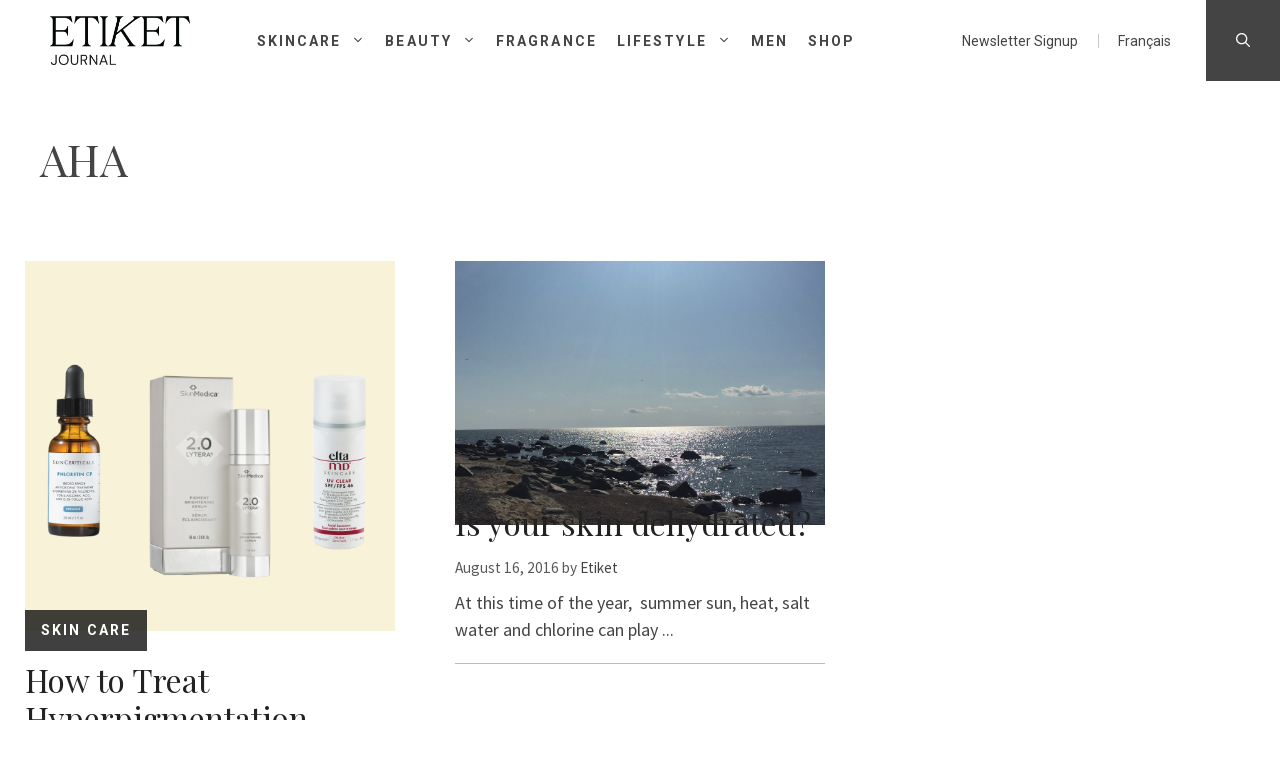

--- FILE ---
content_type: text/html; charset=UTF-8
request_url: https://journal.etiket.ca/tag/aha/
body_size: 31622
content:
<!DOCTYPE html>
<html lang="en-US">
<head>
	<meta charset="UTF-8">
	<meta name='robots' content='index, follow, max-image-preview:large, max-snippet:-1, max-video-preview:-1' />
<link rel="alternate" hreflang="en-ca" href="https://journal.etiket.ca/tag/aha/" />
<link rel="alternate" hreflang="fr-ca" href="https://journal.etiket.ca/fr/tag/aha-fr/" />
<link rel="alternate" hreflang="x-default" href="https://journal.etiket.ca/tag/aha/" />
<meta name="viewport" content="width=device-width, initial-scale=1">
	<!-- This site is optimized with the Yoast SEO plugin v26.6 - https://yoast.com/wordpress/plugins/seo/ -->
	<title>AHA Archives - Etiket Journal</title>
	<link rel="canonical" href="https://journal.etiket.ca/tag/aha/" />
	<meta property="og:locale" content="en_US" />
	<meta property="og:type" content="article" />
	<meta property="og:title" content="AHA Archives - Etiket Journal" />
	<meta property="og:url" content="https://journal.etiket.ca/tag/aha/" />
	<meta property="og:site_name" content="Etiket Journal" />
	<meta property="og:image" content="http://www.etiket.ca/images/product-images/skin-care.jpg" />
	<meta name="twitter:card" content="summary_large_image" />
	<meta name="twitter:site" content="@etiketboutique" />
	<script type="application/ld+json" class="yoast-schema-graph">{"@context":"https://schema.org","@graph":[{"@type":"CollectionPage","@id":"https://journal.etiket.ca/tag/aha/","url":"https://journal.etiket.ca/tag/aha/","name":"AHA Archives - Etiket Journal","isPartOf":{"@id":"https://journal.etiket.ca/#website"},"primaryImageOfPage":{"@id":"https://journal.etiket.ca/tag/aha/#primaryimage"},"image":{"@id":"https://journal.etiket.ca/tag/aha/#primaryimage"},"thumbnailUrl":"https://journal.etiket.ca/wp-content/uploads/Bergamote-copy-copy-copy-42.png","inLanguage":"en-US"},{"@type":"ImageObject","inLanguage":"en-US","@id":"https://journal.etiket.ca/tag/aha/#primaryimage","url":"https://journal.etiket.ca/wp-content/uploads/Bergamote-copy-copy-copy-42.png","contentUrl":"https://journal.etiket.ca/wp-content/uploads/Bergamote-copy-copy-copy-42.png","width":1080,"height":1080},{"@type":"WebSite","@id":"https://journal.etiket.ca/#website","url":"https://journal.etiket.ca/","name":"Etiket Journal","description":"Etiket Journal","publisher":{"@id":"https://journal.etiket.ca/#organization"},"potentialAction":[{"@type":"SearchAction","target":{"@type":"EntryPoint","urlTemplate":"https://journal.etiket.ca/?s={search_term_string}"},"query-input":{"@type":"PropertyValueSpecification","valueRequired":true,"valueName":"search_term_string"}}],"inLanguage":"en-US"},{"@type":"Organization","@id":"https://journal.etiket.ca/#organization","name":"Etiket Journal","url":"https://journal.etiket.ca/","logo":{"@type":"ImageObject","inLanguage":"en-US","@id":"https://journal.etiket.ca/#/schema/logo/image/","url":"https://journal.etiket.ca/wp-content/uploads/EtiketJournal_logo_black.png","contentUrl":"https://journal.etiket.ca/wp-content/uploads/EtiketJournal_logo_black.png","width":1100,"height":380,"caption":"Etiket Journal"},"image":{"@id":"https://journal.etiket.ca/#/schema/logo/image/"},"sameAs":["https://www.facebook.com/Etiketcremesdeluxe","https://x.com/etiketboutique","https://instagram.com/etiketboutique/","https://www.pinterest.com/Etiket/","https://www.youtube.com/user/EtiketBoutique"]}]}</script>
	<!-- / Yoast SEO plugin. -->


<link rel='dns-prefetch' href='//cdn.jsdelivr.net' />
<link href='https://fonts.gstatic.com' crossorigin rel='preconnect' />
<link href='https://fonts.googleapis.com' crossorigin rel='preconnect' />
<link rel="alternate" type="application/rss+xml" title="Etiket Journal &raquo; Feed" href="https://journal.etiket.ca/feed/" />
<link rel="alternate" type="application/rss+xml" title="Etiket Journal &raquo; Comments Feed" href="https://journal.etiket.ca/comments/feed/" />
<link rel="alternate" type="application/rss+xml" title="Etiket Journal &raquo; AHA Tag Feed" href="https://journal.etiket.ca/tag/aha/feed/" />
<style type="text/css">.brave_popup{display:none}</style><script data-no-optimize="1"> var brave_popup_data = {}; var bravepop_emailValidation=false; var brave_popup_videos = {};  var brave_popup_formData = {};var brave_popup_adminUser = false; var brave_popup_pageInfo = {"type":"tag","pageID":"","singleType":""};  var bravepop_emailSuggestions={};</script><style id='wp-img-auto-sizes-contain-inline-css'>
img:is([sizes=auto i],[sizes^="auto," i]){contain-intrinsic-size:3000px 1500px}
/*# sourceURL=wp-img-auto-sizes-contain-inline-css */
</style>
<link rel='stylesheet' id='generate-fonts-css' href='//fonts.googleapis.com/css?family=Source+Sans+Pro:200,200italic,300,300italic,regular,italic,600,600italic,700,700italic,900,900italic|Roboto:100,100italic,300,300italic,regular,italic,500,500italic,700,700italic,900,900italic|Playfair+Display:regular,italic,700,700italic,900,900italic' media='all' />
<style id='wp-emoji-styles-inline-css'>

	img.wp-smiley, img.emoji {
		display: inline !important;
		border: none !important;
		box-shadow: none !important;
		height: 1em !important;
		width: 1em !important;
		margin: 0 0.07em !important;
		vertical-align: -0.1em !important;
		background: none !important;
		padding: 0 !important;
	}
/*# sourceURL=wp-emoji-styles-inline-css */
</style>
<link rel='stylesheet' id='wp-block-library-css' href='https://journal.etiket.ca/wp-includes/css/dist/block-library/style.min.css?ver=da4c7a1a596a1afa7380d146107f7e61' media='all' />
<style id='wp-block-gallery-inline-css'>
.blocks-gallery-grid:not(.has-nested-images),.wp-block-gallery:not(.has-nested-images){display:flex;flex-wrap:wrap;list-style-type:none;margin:0;padding:0}.blocks-gallery-grid:not(.has-nested-images) .blocks-gallery-image,.blocks-gallery-grid:not(.has-nested-images) .blocks-gallery-item,.wp-block-gallery:not(.has-nested-images) .blocks-gallery-image,.wp-block-gallery:not(.has-nested-images) .blocks-gallery-item{display:flex;flex-direction:column;flex-grow:1;justify-content:center;margin:0 1em 1em 0;position:relative;width:calc(50% - 1em)}.blocks-gallery-grid:not(.has-nested-images) .blocks-gallery-image:nth-of-type(2n),.blocks-gallery-grid:not(.has-nested-images) .blocks-gallery-item:nth-of-type(2n),.wp-block-gallery:not(.has-nested-images) .blocks-gallery-image:nth-of-type(2n),.wp-block-gallery:not(.has-nested-images) .blocks-gallery-item:nth-of-type(2n){margin-right:0}.blocks-gallery-grid:not(.has-nested-images) .blocks-gallery-image figure,.blocks-gallery-grid:not(.has-nested-images) .blocks-gallery-item figure,.wp-block-gallery:not(.has-nested-images) .blocks-gallery-image figure,.wp-block-gallery:not(.has-nested-images) .blocks-gallery-item figure{align-items:flex-end;display:flex;height:100%;justify-content:flex-start;margin:0}.blocks-gallery-grid:not(.has-nested-images) .blocks-gallery-image img,.blocks-gallery-grid:not(.has-nested-images) .blocks-gallery-item img,.wp-block-gallery:not(.has-nested-images) .blocks-gallery-image img,.wp-block-gallery:not(.has-nested-images) .blocks-gallery-item img{display:block;height:auto;max-width:100%;width:auto}.blocks-gallery-grid:not(.has-nested-images) .blocks-gallery-image figcaption,.blocks-gallery-grid:not(.has-nested-images) .blocks-gallery-item figcaption,.wp-block-gallery:not(.has-nested-images) .blocks-gallery-image figcaption,.wp-block-gallery:not(.has-nested-images) .blocks-gallery-item figcaption{background:linear-gradient(0deg,#000000b3,#0000004d 70%,#0000);bottom:0;box-sizing:border-box;color:#fff;font-size:.8em;margin:0;max-height:100%;overflow:auto;padding:3em .77em .7em;position:absolute;text-align:center;width:100%;z-index:2}.blocks-gallery-grid:not(.has-nested-images) .blocks-gallery-image figcaption img,.blocks-gallery-grid:not(.has-nested-images) .blocks-gallery-item figcaption img,.wp-block-gallery:not(.has-nested-images) .blocks-gallery-image figcaption img,.wp-block-gallery:not(.has-nested-images) .blocks-gallery-item figcaption img{display:inline}.blocks-gallery-grid:not(.has-nested-images) figcaption,.wp-block-gallery:not(.has-nested-images) figcaption{flex-grow:1}.blocks-gallery-grid:not(.has-nested-images).is-cropped .blocks-gallery-image a,.blocks-gallery-grid:not(.has-nested-images).is-cropped .blocks-gallery-image img,.blocks-gallery-grid:not(.has-nested-images).is-cropped .blocks-gallery-item a,.blocks-gallery-grid:not(.has-nested-images).is-cropped .blocks-gallery-item img,.wp-block-gallery:not(.has-nested-images).is-cropped .blocks-gallery-image a,.wp-block-gallery:not(.has-nested-images).is-cropped .blocks-gallery-image img,.wp-block-gallery:not(.has-nested-images).is-cropped .blocks-gallery-item a,.wp-block-gallery:not(.has-nested-images).is-cropped .blocks-gallery-item img{flex:1;height:100%;object-fit:cover;width:100%}.blocks-gallery-grid:not(.has-nested-images).columns-1 .blocks-gallery-image,.blocks-gallery-grid:not(.has-nested-images).columns-1 .blocks-gallery-item,.wp-block-gallery:not(.has-nested-images).columns-1 .blocks-gallery-image,.wp-block-gallery:not(.has-nested-images).columns-1 .blocks-gallery-item{margin-right:0;width:100%}@media (min-width:600px){.blocks-gallery-grid:not(.has-nested-images).columns-3 .blocks-gallery-image,.blocks-gallery-grid:not(.has-nested-images).columns-3 .blocks-gallery-item,.wp-block-gallery:not(.has-nested-images).columns-3 .blocks-gallery-image,.wp-block-gallery:not(.has-nested-images).columns-3 .blocks-gallery-item{margin-right:1em;width:calc(33.33333% - .66667em)}.blocks-gallery-grid:not(.has-nested-images).columns-4 .blocks-gallery-image,.blocks-gallery-grid:not(.has-nested-images).columns-4 .blocks-gallery-item,.wp-block-gallery:not(.has-nested-images).columns-4 .blocks-gallery-image,.wp-block-gallery:not(.has-nested-images).columns-4 .blocks-gallery-item{margin-right:1em;width:calc(25% - .75em)}.blocks-gallery-grid:not(.has-nested-images).columns-5 .blocks-gallery-image,.blocks-gallery-grid:not(.has-nested-images).columns-5 .blocks-gallery-item,.wp-block-gallery:not(.has-nested-images).columns-5 .blocks-gallery-image,.wp-block-gallery:not(.has-nested-images).columns-5 .blocks-gallery-item{margin-right:1em;width:calc(20% - .8em)}.blocks-gallery-grid:not(.has-nested-images).columns-6 .blocks-gallery-image,.blocks-gallery-grid:not(.has-nested-images).columns-6 .blocks-gallery-item,.wp-block-gallery:not(.has-nested-images).columns-6 .blocks-gallery-image,.wp-block-gallery:not(.has-nested-images).columns-6 .blocks-gallery-item{margin-right:1em;width:calc(16.66667% - .83333em)}.blocks-gallery-grid:not(.has-nested-images).columns-7 .blocks-gallery-image,.blocks-gallery-grid:not(.has-nested-images).columns-7 .blocks-gallery-item,.wp-block-gallery:not(.has-nested-images).columns-7 .blocks-gallery-image,.wp-block-gallery:not(.has-nested-images).columns-7 .blocks-gallery-item{margin-right:1em;width:calc(14.28571% - .85714em)}.blocks-gallery-grid:not(.has-nested-images).columns-8 .blocks-gallery-image,.blocks-gallery-grid:not(.has-nested-images).columns-8 .blocks-gallery-item,.wp-block-gallery:not(.has-nested-images).columns-8 .blocks-gallery-image,.wp-block-gallery:not(.has-nested-images).columns-8 .blocks-gallery-item{margin-right:1em;width:calc(12.5% - .875em)}.blocks-gallery-grid:not(.has-nested-images).columns-1 .blocks-gallery-image:nth-of-type(1n),.blocks-gallery-grid:not(.has-nested-images).columns-1 .blocks-gallery-item:nth-of-type(1n),.blocks-gallery-grid:not(.has-nested-images).columns-2 .blocks-gallery-image:nth-of-type(2n),.blocks-gallery-grid:not(.has-nested-images).columns-2 .blocks-gallery-item:nth-of-type(2n),.blocks-gallery-grid:not(.has-nested-images).columns-3 .blocks-gallery-image:nth-of-type(3n),.blocks-gallery-grid:not(.has-nested-images).columns-3 .blocks-gallery-item:nth-of-type(3n),.blocks-gallery-grid:not(.has-nested-images).columns-4 .blocks-gallery-image:nth-of-type(4n),.blocks-gallery-grid:not(.has-nested-images).columns-4 .blocks-gallery-item:nth-of-type(4n),.blocks-gallery-grid:not(.has-nested-images).columns-5 .blocks-gallery-image:nth-of-type(5n),.blocks-gallery-grid:not(.has-nested-images).columns-5 .blocks-gallery-item:nth-of-type(5n),.blocks-gallery-grid:not(.has-nested-images).columns-6 .blocks-gallery-image:nth-of-type(6n),.blocks-gallery-grid:not(.has-nested-images).columns-6 .blocks-gallery-item:nth-of-type(6n),.blocks-gallery-grid:not(.has-nested-images).columns-7 .blocks-gallery-image:nth-of-type(7n),.blocks-gallery-grid:not(.has-nested-images).columns-7 .blocks-gallery-item:nth-of-type(7n),.blocks-gallery-grid:not(.has-nested-images).columns-8 .blocks-gallery-image:nth-of-type(8n),.blocks-gallery-grid:not(.has-nested-images).columns-8 .blocks-gallery-item:nth-of-type(8n),.wp-block-gallery:not(.has-nested-images).columns-1 .blocks-gallery-image:nth-of-type(1n),.wp-block-gallery:not(.has-nested-images).columns-1 .blocks-gallery-item:nth-of-type(1n),.wp-block-gallery:not(.has-nested-images).columns-2 .blocks-gallery-image:nth-of-type(2n),.wp-block-gallery:not(.has-nested-images).columns-2 .blocks-gallery-item:nth-of-type(2n),.wp-block-gallery:not(.has-nested-images).columns-3 .blocks-gallery-image:nth-of-type(3n),.wp-block-gallery:not(.has-nested-images).columns-3 .blocks-gallery-item:nth-of-type(3n),.wp-block-gallery:not(.has-nested-images).columns-4 .blocks-gallery-image:nth-of-type(4n),.wp-block-gallery:not(.has-nested-images).columns-4 .blocks-gallery-item:nth-of-type(4n),.wp-block-gallery:not(.has-nested-images).columns-5 .blocks-gallery-image:nth-of-type(5n),.wp-block-gallery:not(.has-nested-images).columns-5 .blocks-gallery-item:nth-of-type(5n),.wp-block-gallery:not(.has-nested-images).columns-6 .blocks-gallery-image:nth-of-type(6n),.wp-block-gallery:not(.has-nested-images).columns-6 .blocks-gallery-item:nth-of-type(6n),.wp-block-gallery:not(.has-nested-images).columns-7 .blocks-gallery-image:nth-of-type(7n),.wp-block-gallery:not(.has-nested-images).columns-7 .blocks-gallery-item:nth-of-type(7n),.wp-block-gallery:not(.has-nested-images).columns-8 .blocks-gallery-image:nth-of-type(8n),.wp-block-gallery:not(.has-nested-images).columns-8 .blocks-gallery-item:nth-of-type(8n){margin-right:0}}.blocks-gallery-grid:not(.has-nested-images) .blocks-gallery-image:last-child,.blocks-gallery-grid:not(.has-nested-images) .blocks-gallery-item:last-child,.wp-block-gallery:not(.has-nested-images) .blocks-gallery-image:last-child,.wp-block-gallery:not(.has-nested-images) .blocks-gallery-item:last-child{margin-right:0}.blocks-gallery-grid:not(.has-nested-images).alignleft,.blocks-gallery-grid:not(.has-nested-images).alignright,.wp-block-gallery:not(.has-nested-images).alignleft,.wp-block-gallery:not(.has-nested-images).alignright{max-width:420px;width:100%}.blocks-gallery-grid:not(.has-nested-images).aligncenter .blocks-gallery-item figure,.wp-block-gallery:not(.has-nested-images).aligncenter .blocks-gallery-item figure{justify-content:center}.wp-block-gallery:not(.is-cropped) .blocks-gallery-item{align-self:flex-start}figure.wp-block-gallery.has-nested-images{align-items:normal}.wp-block-gallery.has-nested-images figure.wp-block-image:not(#individual-image){margin:0;width:calc(50% - var(--wp--style--unstable-gallery-gap, 16px)/2)}.wp-block-gallery.has-nested-images figure.wp-block-image{box-sizing:border-box;display:flex;flex-direction:column;flex-grow:1;justify-content:center;max-width:100%;position:relative}.wp-block-gallery.has-nested-images figure.wp-block-image>a,.wp-block-gallery.has-nested-images figure.wp-block-image>div{flex-direction:column;flex-grow:1;margin:0}.wp-block-gallery.has-nested-images figure.wp-block-image img{display:block;height:auto;max-width:100%!important;width:auto}.wp-block-gallery.has-nested-images figure.wp-block-image figcaption,.wp-block-gallery.has-nested-images figure.wp-block-image:has(figcaption):before{bottom:0;left:0;max-height:100%;position:absolute;right:0}.wp-block-gallery.has-nested-images figure.wp-block-image:has(figcaption):before{backdrop-filter:blur(3px);content:"";height:100%;-webkit-mask-image:linear-gradient(0deg,#000 20%,#0000);mask-image:linear-gradient(0deg,#000 20%,#0000);max-height:40%;pointer-events:none}.wp-block-gallery.has-nested-images figure.wp-block-image figcaption{box-sizing:border-box;color:#fff;font-size:13px;margin:0;overflow:auto;padding:1em;text-align:center;text-shadow:0 0 1.5px #000}.wp-block-gallery.has-nested-images figure.wp-block-image figcaption::-webkit-scrollbar{height:12px;width:12px}.wp-block-gallery.has-nested-images figure.wp-block-image figcaption::-webkit-scrollbar-track{background-color:initial}.wp-block-gallery.has-nested-images figure.wp-block-image figcaption::-webkit-scrollbar-thumb{background-clip:padding-box;background-color:initial;border:3px solid #0000;border-radius:8px}.wp-block-gallery.has-nested-images figure.wp-block-image figcaption:focus-within::-webkit-scrollbar-thumb,.wp-block-gallery.has-nested-images figure.wp-block-image figcaption:focus::-webkit-scrollbar-thumb,.wp-block-gallery.has-nested-images figure.wp-block-image figcaption:hover::-webkit-scrollbar-thumb{background-color:#fffc}.wp-block-gallery.has-nested-images figure.wp-block-image figcaption{scrollbar-color:#0000 #0000;scrollbar-gutter:stable both-edges;scrollbar-width:thin}.wp-block-gallery.has-nested-images figure.wp-block-image figcaption:focus,.wp-block-gallery.has-nested-images figure.wp-block-image figcaption:focus-within,.wp-block-gallery.has-nested-images figure.wp-block-image figcaption:hover{scrollbar-color:#fffc #0000}.wp-block-gallery.has-nested-images figure.wp-block-image figcaption{will-change:transform}@media (hover:none){.wp-block-gallery.has-nested-images figure.wp-block-image figcaption{scrollbar-color:#fffc #0000}}.wp-block-gallery.has-nested-images figure.wp-block-image figcaption{background:linear-gradient(0deg,#0006,#0000)}.wp-block-gallery.has-nested-images figure.wp-block-image figcaption img{display:inline}.wp-block-gallery.has-nested-images figure.wp-block-image figcaption a{color:inherit}.wp-block-gallery.has-nested-images figure.wp-block-image.has-custom-border img{box-sizing:border-box}.wp-block-gallery.has-nested-images figure.wp-block-image.has-custom-border>a,.wp-block-gallery.has-nested-images figure.wp-block-image.has-custom-border>div,.wp-block-gallery.has-nested-images figure.wp-block-image.is-style-rounded>a,.wp-block-gallery.has-nested-images figure.wp-block-image.is-style-rounded>div{flex:1 1 auto}.wp-block-gallery.has-nested-images figure.wp-block-image.has-custom-border figcaption,.wp-block-gallery.has-nested-images figure.wp-block-image.is-style-rounded figcaption{background:none;color:inherit;flex:initial;margin:0;padding:10px 10px 9px;position:relative;text-shadow:none}.wp-block-gallery.has-nested-images figure.wp-block-image.has-custom-border:before,.wp-block-gallery.has-nested-images figure.wp-block-image.is-style-rounded:before{content:none}.wp-block-gallery.has-nested-images figcaption{flex-basis:100%;flex-grow:1;text-align:center}.wp-block-gallery.has-nested-images:not(.is-cropped) figure.wp-block-image:not(#individual-image){margin-bottom:auto;margin-top:0}.wp-block-gallery.has-nested-images.is-cropped figure.wp-block-image:not(#individual-image){align-self:inherit}.wp-block-gallery.has-nested-images.is-cropped figure.wp-block-image:not(#individual-image)>a,.wp-block-gallery.has-nested-images.is-cropped figure.wp-block-image:not(#individual-image)>div:not(.components-drop-zone){display:flex}.wp-block-gallery.has-nested-images.is-cropped figure.wp-block-image:not(#individual-image) a,.wp-block-gallery.has-nested-images.is-cropped figure.wp-block-image:not(#individual-image) img{flex:1 0 0%;height:100%;object-fit:cover;width:100%}.wp-block-gallery.has-nested-images.columns-1 figure.wp-block-image:not(#individual-image){width:100%}@media (min-width:600px){.wp-block-gallery.has-nested-images.columns-3 figure.wp-block-image:not(#individual-image){width:calc(33.33333% - var(--wp--style--unstable-gallery-gap, 16px)*.66667)}.wp-block-gallery.has-nested-images.columns-4 figure.wp-block-image:not(#individual-image){width:calc(25% - var(--wp--style--unstable-gallery-gap, 16px)*.75)}.wp-block-gallery.has-nested-images.columns-5 figure.wp-block-image:not(#individual-image){width:calc(20% - var(--wp--style--unstable-gallery-gap, 16px)*.8)}.wp-block-gallery.has-nested-images.columns-6 figure.wp-block-image:not(#individual-image){width:calc(16.66667% - var(--wp--style--unstable-gallery-gap, 16px)*.83333)}.wp-block-gallery.has-nested-images.columns-7 figure.wp-block-image:not(#individual-image){width:calc(14.28571% - var(--wp--style--unstable-gallery-gap, 16px)*.85714)}.wp-block-gallery.has-nested-images.columns-8 figure.wp-block-image:not(#individual-image){width:calc(12.5% - var(--wp--style--unstable-gallery-gap, 16px)*.875)}.wp-block-gallery.has-nested-images.columns-default figure.wp-block-image:not(#individual-image){width:calc(33.33% - var(--wp--style--unstable-gallery-gap, 16px)*.66667)}.wp-block-gallery.has-nested-images.columns-default figure.wp-block-image:not(#individual-image):first-child:nth-last-child(2),.wp-block-gallery.has-nested-images.columns-default figure.wp-block-image:not(#individual-image):first-child:nth-last-child(2)~figure.wp-block-image:not(#individual-image){width:calc(50% - var(--wp--style--unstable-gallery-gap, 16px)*.5)}.wp-block-gallery.has-nested-images.columns-default figure.wp-block-image:not(#individual-image):first-child:last-child{width:100%}}.wp-block-gallery.has-nested-images.alignleft,.wp-block-gallery.has-nested-images.alignright{max-width:420px;width:100%}.wp-block-gallery.has-nested-images.aligncenter{justify-content:center}
/*# sourceURL=https://journal.etiket.ca/wp-includes/blocks/gallery/style.min.css */
</style>
<style id='wp-block-heading-inline-css'>
h1:where(.wp-block-heading).has-background,h2:where(.wp-block-heading).has-background,h3:where(.wp-block-heading).has-background,h4:where(.wp-block-heading).has-background,h5:where(.wp-block-heading).has-background,h6:where(.wp-block-heading).has-background{padding:1.25em 2.375em}h1.has-text-align-left[style*=writing-mode]:where([style*=vertical-lr]),h1.has-text-align-right[style*=writing-mode]:where([style*=vertical-rl]),h2.has-text-align-left[style*=writing-mode]:where([style*=vertical-lr]),h2.has-text-align-right[style*=writing-mode]:where([style*=vertical-rl]),h3.has-text-align-left[style*=writing-mode]:where([style*=vertical-lr]),h3.has-text-align-right[style*=writing-mode]:where([style*=vertical-rl]),h4.has-text-align-left[style*=writing-mode]:where([style*=vertical-lr]),h4.has-text-align-right[style*=writing-mode]:where([style*=vertical-rl]),h5.has-text-align-left[style*=writing-mode]:where([style*=vertical-lr]),h5.has-text-align-right[style*=writing-mode]:where([style*=vertical-rl]),h6.has-text-align-left[style*=writing-mode]:where([style*=vertical-lr]),h6.has-text-align-right[style*=writing-mode]:where([style*=vertical-rl]){rotate:180deg}
/*# sourceURL=https://journal.etiket.ca/wp-includes/blocks/heading/style.min.css */
</style>
<style id='wp-block-image-inline-css'>
.wp-block-image>a,.wp-block-image>figure>a{display:inline-block}.wp-block-image img{box-sizing:border-box;height:auto;max-width:100%;vertical-align:bottom}@media not (prefers-reduced-motion){.wp-block-image img.hide{visibility:hidden}.wp-block-image img.show{animation:show-content-image .4s}}.wp-block-image[style*=border-radius] img,.wp-block-image[style*=border-radius]>a{border-radius:inherit}.wp-block-image.has-custom-border img{box-sizing:border-box}.wp-block-image.aligncenter{text-align:center}.wp-block-image.alignfull>a,.wp-block-image.alignwide>a{width:100%}.wp-block-image.alignfull img,.wp-block-image.alignwide img{height:auto;width:100%}.wp-block-image .aligncenter,.wp-block-image .alignleft,.wp-block-image .alignright,.wp-block-image.aligncenter,.wp-block-image.alignleft,.wp-block-image.alignright{display:table}.wp-block-image .aligncenter>figcaption,.wp-block-image .alignleft>figcaption,.wp-block-image .alignright>figcaption,.wp-block-image.aligncenter>figcaption,.wp-block-image.alignleft>figcaption,.wp-block-image.alignright>figcaption{caption-side:bottom;display:table-caption}.wp-block-image .alignleft{float:left;margin:.5em 1em .5em 0}.wp-block-image .alignright{float:right;margin:.5em 0 .5em 1em}.wp-block-image .aligncenter{margin-left:auto;margin-right:auto}.wp-block-image :where(figcaption){margin-bottom:1em;margin-top:.5em}.wp-block-image.is-style-circle-mask img{border-radius:9999px}@supports ((-webkit-mask-image:none) or (mask-image:none)) or (-webkit-mask-image:none){.wp-block-image.is-style-circle-mask img{border-radius:0;-webkit-mask-image:url('data:image/svg+xml;utf8,<svg viewBox="0 0 100 100" xmlns="http://www.w3.org/2000/svg"><circle cx="50" cy="50" r="50"/></svg>');mask-image:url('data:image/svg+xml;utf8,<svg viewBox="0 0 100 100" xmlns="http://www.w3.org/2000/svg"><circle cx="50" cy="50" r="50"/></svg>');mask-mode:alpha;-webkit-mask-position:center;mask-position:center;-webkit-mask-repeat:no-repeat;mask-repeat:no-repeat;-webkit-mask-size:contain;mask-size:contain}}:root :where(.wp-block-image.is-style-rounded img,.wp-block-image .is-style-rounded img){border-radius:9999px}.wp-block-image figure{margin:0}.wp-lightbox-container{display:flex;flex-direction:column;position:relative}.wp-lightbox-container img{cursor:zoom-in}.wp-lightbox-container img:hover+button{opacity:1}.wp-lightbox-container button{align-items:center;backdrop-filter:blur(16px) saturate(180%);background-color:#5a5a5a40;border:none;border-radius:4px;cursor:zoom-in;display:flex;height:20px;justify-content:center;opacity:0;padding:0;position:absolute;right:16px;text-align:center;top:16px;width:20px;z-index:100}@media not (prefers-reduced-motion){.wp-lightbox-container button{transition:opacity .2s ease}}.wp-lightbox-container button:focus-visible{outline:3px auto #5a5a5a40;outline:3px auto -webkit-focus-ring-color;outline-offset:3px}.wp-lightbox-container button:hover{cursor:pointer;opacity:1}.wp-lightbox-container button:focus{opacity:1}.wp-lightbox-container button:focus,.wp-lightbox-container button:hover,.wp-lightbox-container button:not(:hover):not(:active):not(.has-background){background-color:#5a5a5a40;border:none}.wp-lightbox-overlay{box-sizing:border-box;cursor:zoom-out;height:100vh;left:0;overflow:hidden;position:fixed;top:0;visibility:hidden;width:100%;z-index:100000}.wp-lightbox-overlay .close-button{align-items:center;cursor:pointer;display:flex;justify-content:center;min-height:40px;min-width:40px;padding:0;position:absolute;right:calc(env(safe-area-inset-right) + 16px);top:calc(env(safe-area-inset-top) + 16px);z-index:5000000}.wp-lightbox-overlay .close-button:focus,.wp-lightbox-overlay .close-button:hover,.wp-lightbox-overlay .close-button:not(:hover):not(:active):not(.has-background){background:none;border:none}.wp-lightbox-overlay .lightbox-image-container{height:var(--wp--lightbox-container-height);left:50%;overflow:hidden;position:absolute;top:50%;transform:translate(-50%,-50%);transform-origin:top left;width:var(--wp--lightbox-container-width);z-index:9999999999}.wp-lightbox-overlay .wp-block-image{align-items:center;box-sizing:border-box;display:flex;height:100%;justify-content:center;margin:0;position:relative;transform-origin:0 0;width:100%;z-index:3000000}.wp-lightbox-overlay .wp-block-image img{height:var(--wp--lightbox-image-height);min-height:var(--wp--lightbox-image-height);min-width:var(--wp--lightbox-image-width);width:var(--wp--lightbox-image-width)}.wp-lightbox-overlay .wp-block-image figcaption{display:none}.wp-lightbox-overlay button{background:none;border:none}.wp-lightbox-overlay .scrim{background-color:#fff;height:100%;opacity:.9;position:absolute;width:100%;z-index:2000000}.wp-lightbox-overlay.active{visibility:visible}@media not (prefers-reduced-motion){.wp-lightbox-overlay.active{animation:turn-on-visibility .25s both}.wp-lightbox-overlay.active img{animation:turn-on-visibility .35s both}.wp-lightbox-overlay.show-closing-animation:not(.active){animation:turn-off-visibility .35s both}.wp-lightbox-overlay.show-closing-animation:not(.active) img{animation:turn-off-visibility .25s both}.wp-lightbox-overlay.zoom.active{animation:none;opacity:1;visibility:visible}.wp-lightbox-overlay.zoom.active .lightbox-image-container{animation:lightbox-zoom-in .4s}.wp-lightbox-overlay.zoom.active .lightbox-image-container img{animation:none}.wp-lightbox-overlay.zoom.active .scrim{animation:turn-on-visibility .4s forwards}.wp-lightbox-overlay.zoom.show-closing-animation:not(.active){animation:none}.wp-lightbox-overlay.zoom.show-closing-animation:not(.active) .lightbox-image-container{animation:lightbox-zoom-out .4s}.wp-lightbox-overlay.zoom.show-closing-animation:not(.active) .lightbox-image-container img{animation:none}.wp-lightbox-overlay.zoom.show-closing-animation:not(.active) .scrim{animation:turn-off-visibility .4s forwards}}@keyframes show-content-image{0%{visibility:hidden}99%{visibility:hidden}to{visibility:visible}}@keyframes turn-on-visibility{0%{opacity:0}to{opacity:1}}@keyframes turn-off-visibility{0%{opacity:1;visibility:visible}99%{opacity:0;visibility:visible}to{opacity:0;visibility:hidden}}@keyframes lightbox-zoom-in{0%{transform:translate(calc((-100vw + var(--wp--lightbox-scrollbar-width))/2 + var(--wp--lightbox-initial-left-position)),calc(-50vh + var(--wp--lightbox-initial-top-position))) scale(var(--wp--lightbox-scale))}to{transform:translate(-50%,-50%) scale(1)}}@keyframes lightbox-zoom-out{0%{transform:translate(-50%,-50%) scale(1);visibility:visible}99%{visibility:visible}to{transform:translate(calc((-100vw + var(--wp--lightbox-scrollbar-width))/2 + var(--wp--lightbox-initial-left-position)),calc(-50vh + var(--wp--lightbox-initial-top-position))) scale(var(--wp--lightbox-scale));visibility:hidden}}
/*# sourceURL=https://journal.etiket.ca/wp-includes/blocks/image/style.min.css */
</style>
<style id='wp-block-paragraph-inline-css'>
.is-small-text{font-size:.875em}.is-regular-text{font-size:1em}.is-large-text{font-size:2.25em}.is-larger-text{font-size:3em}.has-drop-cap:not(:focus):first-letter{float:left;font-size:8.4em;font-style:normal;font-weight:100;line-height:.68;margin:.05em .1em 0 0;text-transform:uppercase}body.rtl .has-drop-cap:not(:focus):first-letter{float:none;margin-left:.1em}p.has-drop-cap.has-background{overflow:hidden}:root :where(p.has-background){padding:1.25em 2.375em}:where(p.has-text-color:not(.has-link-color)) a{color:inherit}p.has-text-align-left[style*="writing-mode:vertical-lr"],p.has-text-align-right[style*="writing-mode:vertical-rl"]{rotate:180deg}
/*# sourceURL=https://journal.etiket.ca/wp-includes/blocks/paragraph/style.min.css */
</style>
<style id='global-styles-inline-css'>
:root{--wp--preset--aspect-ratio--square: 1;--wp--preset--aspect-ratio--4-3: 4/3;--wp--preset--aspect-ratio--3-4: 3/4;--wp--preset--aspect-ratio--3-2: 3/2;--wp--preset--aspect-ratio--2-3: 2/3;--wp--preset--aspect-ratio--16-9: 16/9;--wp--preset--aspect-ratio--9-16: 9/16;--wp--preset--color--black: #000000;--wp--preset--color--cyan-bluish-gray: #abb8c3;--wp--preset--color--white: #ffffff;--wp--preset--color--pale-pink: #f78da7;--wp--preset--color--vivid-red: #cf2e2e;--wp--preset--color--luminous-vivid-orange: #ff6900;--wp--preset--color--luminous-vivid-amber: #fcb900;--wp--preset--color--light-green-cyan: #7bdcb5;--wp--preset--color--vivid-green-cyan: #00d084;--wp--preset--color--pale-cyan-blue: #8ed1fc;--wp--preset--color--vivid-cyan-blue: #0693e3;--wp--preset--color--vivid-purple: #9b51e0;--wp--preset--color--contrast: var(--contrast);--wp--preset--color--contrast-2: var(--contrast-2);--wp--preset--color--contrast-3: var(--contrast-3);--wp--preset--color--base: var(--base);--wp--preset--color--base-2: var(--base-2);--wp--preset--color--base-3: var(--base-3);--wp--preset--color--accent: var(--accent);--wp--preset--gradient--vivid-cyan-blue-to-vivid-purple: linear-gradient(135deg,rgb(6,147,227) 0%,rgb(155,81,224) 100%);--wp--preset--gradient--light-green-cyan-to-vivid-green-cyan: linear-gradient(135deg,rgb(122,220,180) 0%,rgb(0,208,130) 100%);--wp--preset--gradient--luminous-vivid-amber-to-luminous-vivid-orange: linear-gradient(135deg,rgb(252,185,0) 0%,rgb(255,105,0) 100%);--wp--preset--gradient--luminous-vivid-orange-to-vivid-red: linear-gradient(135deg,rgb(255,105,0) 0%,rgb(207,46,46) 100%);--wp--preset--gradient--very-light-gray-to-cyan-bluish-gray: linear-gradient(135deg,rgb(238,238,238) 0%,rgb(169,184,195) 100%);--wp--preset--gradient--cool-to-warm-spectrum: linear-gradient(135deg,rgb(74,234,220) 0%,rgb(151,120,209) 20%,rgb(207,42,186) 40%,rgb(238,44,130) 60%,rgb(251,105,98) 80%,rgb(254,248,76) 100%);--wp--preset--gradient--blush-light-purple: linear-gradient(135deg,rgb(255,206,236) 0%,rgb(152,150,240) 100%);--wp--preset--gradient--blush-bordeaux: linear-gradient(135deg,rgb(254,205,165) 0%,rgb(254,45,45) 50%,rgb(107,0,62) 100%);--wp--preset--gradient--luminous-dusk: linear-gradient(135deg,rgb(255,203,112) 0%,rgb(199,81,192) 50%,rgb(65,88,208) 100%);--wp--preset--gradient--pale-ocean: linear-gradient(135deg,rgb(255,245,203) 0%,rgb(182,227,212) 50%,rgb(51,167,181) 100%);--wp--preset--gradient--electric-grass: linear-gradient(135deg,rgb(202,248,128) 0%,rgb(113,206,126) 100%);--wp--preset--gradient--midnight: linear-gradient(135deg,rgb(2,3,129) 0%,rgb(40,116,252) 100%);--wp--preset--font-size--small: 13px;--wp--preset--font-size--medium: 20px;--wp--preset--font-size--large: 36px;--wp--preset--font-size--x-large: 42px;--wp--preset--spacing--20: 0.44rem;--wp--preset--spacing--30: 0.67rem;--wp--preset--spacing--40: 1rem;--wp--preset--spacing--50: 1.5rem;--wp--preset--spacing--60: 2.25rem;--wp--preset--spacing--70: 3.38rem;--wp--preset--spacing--80: 5.06rem;--wp--preset--shadow--natural: 6px 6px 9px rgba(0, 0, 0, 0.2);--wp--preset--shadow--deep: 12px 12px 50px rgba(0, 0, 0, 0.4);--wp--preset--shadow--sharp: 6px 6px 0px rgba(0, 0, 0, 0.2);--wp--preset--shadow--outlined: 6px 6px 0px -3px rgb(255, 255, 255), 6px 6px rgb(0, 0, 0);--wp--preset--shadow--crisp: 6px 6px 0px rgb(0, 0, 0);}:where(.is-layout-flex){gap: 0.5em;}:where(.is-layout-grid){gap: 0.5em;}body .is-layout-flex{display: flex;}.is-layout-flex{flex-wrap: wrap;align-items: center;}.is-layout-flex > :is(*, div){margin: 0;}body .is-layout-grid{display: grid;}.is-layout-grid > :is(*, div){margin: 0;}:where(.wp-block-columns.is-layout-flex){gap: 2em;}:where(.wp-block-columns.is-layout-grid){gap: 2em;}:where(.wp-block-post-template.is-layout-flex){gap: 1.25em;}:where(.wp-block-post-template.is-layout-grid){gap: 1.25em;}.has-black-color{color: var(--wp--preset--color--black) !important;}.has-cyan-bluish-gray-color{color: var(--wp--preset--color--cyan-bluish-gray) !important;}.has-white-color{color: var(--wp--preset--color--white) !important;}.has-pale-pink-color{color: var(--wp--preset--color--pale-pink) !important;}.has-vivid-red-color{color: var(--wp--preset--color--vivid-red) !important;}.has-luminous-vivid-orange-color{color: var(--wp--preset--color--luminous-vivid-orange) !important;}.has-luminous-vivid-amber-color{color: var(--wp--preset--color--luminous-vivid-amber) !important;}.has-light-green-cyan-color{color: var(--wp--preset--color--light-green-cyan) !important;}.has-vivid-green-cyan-color{color: var(--wp--preset--color--vivid-green-cyan) !important;}.has-pale-cyan-blue-color{color: var(--wp--preset--color--pale-cyan-blue) !important;}.has-vivid-cyan-blue-color{color: var(--wp--preset--color--vivid-cyan-blue) !important;}.has-vivid-purple-color{color: var(--wp--preset--color--vivid-purple) !important;}.has-black-background-color{background-color: var(--wp--preset--color--black) !important;}.has-cyan-bluish-gray-background-color{background-color: var(--wp--preset--color--cyan-bluish-gray) !important;}.has-white-background-color{background-color: var(--wp--preset--color--white) !important;}.has-pale-pink-background-color{background-color: var(--wp--preset--color--pale-pink) !important;}.has-vivid-red-background-color{background-color: var(--wp--preset--color--vivid-red) !important;}.has-luminous-vivid-orange-background-color{background-color: var(--wp--preset--color--luminous-vivid-orange) !important;}.has-luminous-vivid-amber-background-color{background-color: var(--wp--preset--color--luminous-vivid-amber) !important;}.has-light-green-cyan-background-color{background-color: var(--wp--preset--color--light-green-cyan) !important;}.has-vivid-green-cyan-background-color{background-color: var(--wp--preset--color--vivid-green-cyan) !important;}.has-pale-cyan-blue-background-color{background-color: var(--wp--preset--color--pale-cyan-blue) !important;}.has-vivid-cyan-blue-background-color{background-color: var(--wp--preset--color--vivid-cyan-blue) !important;}.has-vivid-purple-background-color{background-color: var(--wp--preset--color--vivid-purple) !important;}.has-black-border-color{border-color: var(--wp--preset--color--black) !important;}.has-cyan-bluish-gray-border-color{border-color: var(--wp--preset--color--cyan-bluish-gray) !important;}.has-white-border-color{border-color: var(--wp--preset--color--white) !important;}.has-pale-pink-border-color{border-color: var(--wp--preset--color--pale-pink) !important;}.has-vivid-red-border-color{border-color: var(--wp--preset--color--vivid-red) !important;}.has-luminous-vivid-orange-border-color{border-color: var(--wp--preset--color--luminous-vivid-orange) !important;}.has-luminous-vivid-amber-border-color{border-color: var(--wp--preset--color--luminous-vivid-amber) !important;}.has-light-green-cyan-border-color{border-color: var(--wp--preset--color--light-green-cyan) !important;}.has-vivid-green-cyan-border-color{border-color: var(--wp--preset--color--vivid-green-cyan) !important;}.has-pale-cyan-blue-border-color{border-color: var(--wp--preset--color--pale-cyan-blue) !important;}.has-vivid-cyan-blue-border-color{border-color: var(--wp--preset--color--vivid-cyan-blue) !important;}.has-vivid-purple-border-color{border-color: var(--wp--preset--color--vivid-purple) !important;}.has-vivid-cyan-blue-to-vivid-purple-gradient-background{background: var(--wp--preset--gradient--vivid-cyan-blue-to-vivid-purple) !important;}.has-light-green-cyan-to-vivid-green-cyan-gradient-background{background: var(--wp--preset--gradient--light-green-cyan-to-vivid-green-cyan) !important;}.has-luminous-vivid-amber-to-luminous-vivid-orange-gradient-background{background: var(--wp--preset--gradient--luminous-vivid-amber-to-luminous-vivid-orange) !important;}.has-luminous-vivid-orange-to-vivid-red-gradient-background{background: var(--wp--preset--gradient--luminous-vivid-orange-to-vivid-red) !important;}.has-very-light-gray-to-cyan-bluish-gray-gradient-background{background: var(--wp--preset--gradient--very-light-gray-to-cyan-bluish-gray) !important;}.has-cool-to-warm-spectrum-gradient-background{background: var(--wp--preset--gradient--cool-to-warm-spectrum) !important;}.has-blush-light-purple-gradient-background{background: var(--wp--preset--gradient--blush-light-purple) !important;}.has-blush-bordeaux-gradient-background{background: var(--wp--preset--gradient--blush-bordeaux) !important;}.has-luminous-dusk-gradient-background{background: var(--wp--preset--gradient--luminous-dusk) !important;}.has-pale-ocean-gradient-background{background: var(--wp--preset--gradient--pale-ocean) !important;}.has-electric-grass-gradient-background{background: var(--wp--preset--gradient--electric-grass) !important;}.has-midnight-gradient-background{background: var(--wp--preset--gradient--midnight) !important;}.has-small-font-size{font-size: var(--wp--preset--font-size--small) !important;}.has-medium-font-size{font-size: var(--wp--preset--font-size--medium) !important;}.has-large-font-size{font-size: var(--wp--preset--font-size--large) !important;}.has-x-large-font-size{font-size: var(--wp--preset--font-size--x-large) !important;}
/*# sourceURL=global-styles-inline-css */
</style>
<style id='core-block-supports-inline-css'>
.wp-block-gallery.wp-block-gallery-1{--wp--style--unstable-gallery-gap:var( --wp--style--gallery-gap-default, var( --gallery-block--gutter-size, var( --wp--style--block-gap, 0.5em ) ) );gap:var( --wp--style--gallery-gap-default, var( --gallery-block--gutter-size, var( --wp--style--block-gap, 0.5em ) ) );}.wp-block-gallery.wp-block-gallery-2{--wp--style--unstable-gallery-gap:var( --wp--style--gallery-gap-default, var( --gallery-block--gutter-size, var( --wp--style--block-gap, 0.5em ) ) );gap:var( --wp--style--gallery-gap-default, var( --gallery-block--gutter-size, var( --wp--style--block-gap, 0.5em ) ) );}.wp-block-gallery.wp-block-gallery-3{--wp--style--unstable-gallery-gap:var( --wp--style--gallery-gap-default, var( --gallery-block--gutter-size, var( --wp--style--block-gap, 0.5em ) ) );gap:var( --wp--style--gallery-gap-default, var( --gallery-block--gutter-size, var( --wp--style--block-gap, 0.5em ) ) );}.wp-block-gallery.wp-block-gallery-4{--wp--style--unstable-gallery-gap:var( --wp--style--gallery-gap-default, var( --gallery-block--gutter-size, var( --wp--style--block-gap, 0.5em ) ) );gap:var( --wp--style--gallery-gap-default, var( --gallery-block--gutter-size, var( --wp--style--block-gap, 0.5em ) ) );}.wp-block-gallery.wp-block-gallery-5{--wp--style--unstable-gallery-gap:var( --wp--style--gallery-gap-default, var( --gallery-block--gutter-size, var( --wp--style--block-gap, 0.5em ) ) );gap:var( --wp--style--gallery-gap-default, var( --gallery-block--gutter-size, var( --wp--style--block-gap, 0.5em ) ) );}.wp-block-gallery.wp-block-gallery-6{--wp--style--unstable-gallery-gap:var( --wp--style--gallery-gap-default, var( --gallery-block--gutter-size, var( --wp--style--block-gap, 0.5em ) ) );gap:var( --wp--style--gallery-gap-default, var( --gallery-block--gutter-size, var( --wp--style--block-gap, 0.5em ) ) );}
/*# sourceURL=core-block-supports-inline-css */
</style>

<style id='classic-theme-styles-inline-css'>
/*! This file is auto-generated */
.wp-block-button__link{color:#fff;background-color:#32373c;border-radius:9999px;box-shadow:none;text-decoration:none;padding:calc(.667em + 2px) calc(1.333em + 2px);font-size:1.125em}.wp-block-file__button{background:#32373c;color:#fff;text-decoration:none}
/*# sourceURL=/wp-includes/css/classic-themes.min.css */
</style>
<link rel='stylesheet' id='contact-form-7-css' href='https://journal.etiket.ca/wp-content/plugins/contact-form-7/includes/css/styles.css?ver=6.1.4' media='all' />
<link rel='stylesheet' id='wpml-legacy-vertical-list-0-css' href='https://journal.etiket.ca/wp-content/plugins/sitepress-multilingual-cms/templates/language-switchers/legacy-list-vertical/style.min.css?ver=1' media='all' />
<style id='wpml-legacy-vertical-list-0-inline-css'>
.wpml-ls-statics-shortcode_actions{background-color:#eeeeee;}.wpml-ls-statics-shortcode_actions, .wpml-ls-statics-shortcode_actions .wpml-ls-sub-menu, .wpml-ls-statics-shortcode_actions a {border-color:#cdcdcd;}.wpml-ls-statics-shortcode_actions a, .wpml-ls-statics-shortcode_actions .wpml-ls-sub-menu a, .wpml-ls-statics-shortcode_actions .wpml-ls-sub-menu a:link, .wpml-ls-statics-shortcode_actions li:not(.wpml-ls-current-language) .wpml-ls-link, .wpml-ls-statics-shortcode_actions li:not(.wpml-ls-current-language) .wpml-ls-link:link {color:#444444;background-color:#ffffff;}.wpml-ls-statics-shortcode_actions .wpml-ls-sub-menu a:hover,.wpml-ls-statics-shortcode_actions .wpml-ls-sub-menu a:focus, .wpml-ls-statics-shortcode_actions .wpml-ls-sub-menu a:link:hover, .wpml-ls-statics-shortcode_actions .wpml-ls-sub-menu a:link:focus {color:#000000;background-color:#eeeeee;}.wpml-ls-statics-shortcode_actions .wpml-ls-current-language > a {color:#444444;background-color:#ffffff;}.wpml-ls-statics-shortcode_actions .wpml-ls-current-language:hover>a, .wpml-ls-statics-shortcode_actions .wpml-ls-current-language>a:focus {color:#000000;background-color:#eeeeee;}
/*# sourceURL=wpml-legacy-vertical-list-0-inline-css */
</style>
<link rel='stylesheet' id='wpml-menu-item-0-css' href='https://journal.etiket.ca/wp-content/plugins/sitepress-multilingual-cms/templates/language-switchers/menu-item/style.min.css?ver=1' media='all' />
<link rel='stylesheet' id='mc4wp-form-basic-css' href='https://journal.etiket.ca/wp-content/plugins/mailchimp-for-wp/assets/css/form-basic.css?ver=4.10.9' media='all' />
<link rel='stylesheet' id='slick-css-css' href='//cdn.jsdelivr.net/npm/slick-carousel@1.8.1/slick/slick.css?ver=da4c7a1a596a1afa7380d146107f7e61' media='all' />
<link rel='stylesheet' id='generate-widget-areas-css' href='https://journal.etiket.ca/wp-content/themes/generatepress/assets/css/components/widget-areas.min.css?ver=3.6.0' media='all' />
<link rel='stylesheet' id='generate-style-css' href='https://journal.etiket.ca/wp-content/themes/generatepress/assets/css/main.min.css?ver=3.6.0' media='all' />
<style id='generate-style-inline-css'>
.page-header {margin-bottom: 10px;margin-left: 10px}
.generate-columns {margin-bottom: 10px;padding-left: 10px;}.generate-columns-container {margin-left: -10px;}.page-header {margin-bottom: 10px;margin-left: 10px}.generate-columns-container > .paging-navigation {margin-left: 10px;}
body{background-color:#ffffff;color:#444444;}a{color:#444444;}a:hover, a:focus, a:active{color:#000000;}.grid-container{max-width:1280px;}.wp-block-group__inner-container{max-width:1280px;margin-left:auto;margin-right:auto;}.site-header .header-image{width:140px;}.navigation-search{position:absolute;left:-99999px;pointer-events:none;visibility:hidden;z-index:20;width:100%;top:0;transition:opacity 100ms ease-in-out;opacity:0;}.navigation-search.nav-search-active{left:0;right:0;pointer-events:auto;visibility:visible;opacity:1;}.navigation-search input[type="search"]{outline:0;border:0;vertical-align:bottom;line-height:1;opacity:0.9;width:100%;z-index:20;border-radius:0;-webkit-appearance:none;height:60px;}.navigation-search input::-ms-clear{display:none;width:0;height:0;}.navigation-search input::-ms-reveal{display:none;width:0;height:0;}.navigation-search input::-webkit-search-decoration, .navigation-search input::-webkit-search-cancel-button, .navigation-search input::-webkit-search-results-button, .navigation-search input::-webkit-search-results-decoration{display:none;}.gen-sidebar-nav .navigation-search{top:auto;bottom:0;}:root{--contrast:#222222;--contrast-2:#575760;--contrast-3:#b2b2be;--base:#f0f0f0;--base-2:#f7f8f9;--base-3:#ffffff;--accent:#1e73be;}:root .has-contrast-color{color:var(--contrast);}:root .has-contrast-background-color{background-color:var(--contrast);}:root .has-contrast-2-color{color:var(--contrast-2);}:root .has-contrast-2-background-color{background-color:var(--contrast-2);}:root .has-contrast-3-color{color:var(--contrast-3);}:root .has-contrast-3-background-color{background-color:var(--contrast-3);}:root .has-base-color{color:var(--base);}:root .has-base-background-color{background-color:var(--base);}:root .has-base-2-color{color:var(--base-2);}:root .has-base-2-background-color{background-color:var(--base-2);}:root .has-base-3-color{color:var(--base-3);}:root .has-base-3-background-color{background-color:var(--base-3);}:root .has-accent-color{color:var(--accent);}:root .has-accent-background-color{background-color:var(--accent);}body, button, input, select, textarea{font-family:"Source Sans Pro", sans-serif;font-size:18px;}body{line-height:1.5;}p{margin-bottom:1em;}.entry-content > [class*="wp-block-"]:not(:last-child):not(.wp-block-heading){margin-bottom:1em;}.main-navigation a, .menu-toggle{font-family:"Roboto", sans-serif;font-weight:600;text-transform:uppercase;font-size:14px;}.main-navigation .menu-bar-items{font-size:14px;}.main-navigation .main-nav ul ul li a{font-size:13px;}.widget-title{font-family:"Source Sans Pro", sans-serif;font-size:18px;margin-bottom:10px;}.sidebar .widget, .footer-widgets .widget{font-size:14px;}button:not(.menu-toggle),html input[type="button"],input[type="reset"],input[type="submit"],.button,.wp-block-button .wp-block-button__link{font-family:"Roboto", sans-serif;font-weight:500;text-transform:uppercase;font-size:14px;}h1{font-family:"Playfair Display", serif;font-size:44px;}h2{font-family:"Playfair Display", serif;font-size:32px;}h3{font-family:"Playfair Display", serif;font-size:23px;}h4{font-family:"Roboto", sans-serif;font-weight:600;font-size:16px;}h5{font-family:"Roboto", sans-serif;font-weight:600;font-size:14px;}h6{font-family:"Roboto", sans-serif;font-weight:600;font-size:12px;}.site-info{font-family:"Source Sans Pro", sans-serif;font-size:14px;}@media (max-width:768px){.main-title{font-size:20px;}h1{font-size:32px;}h2{font-size:28px;}h3{font-size:23px;}h4{font-size:18px;}h5{font-size:15px;}}.top-bar{background-color:#636363;color:#ffffff;}.top-bar a{color:#ffffff;}.top-bar a:hover{color:#303030;}.site-header{background-color:#ffffff;}.main-title a,.main-title a:hover{color:#515151;}.site-description{color:#757575;}.mobile-menu-control-wrapper .menu-toggle,.mobile-menu-control-wrapper .menu-toggle:hover,.mobile-menu-control-wrapper .menu-toggle:focus,.has-inline-mobile-toggle #site-navigation.toggled{background-color:rgba(0, 0, 0, 0.02);}.main-navigation,.main-navigation ul ul{background-color:#ffffff;}.main-navigation .main-nav ul li a, .main-navigation .menu-toggle, .main-navigation .menu-bar-items{color:#444444;}.main-navigation .main-nav ul li:not([class*="current-menu-"]):hover > a, .main-navigation .main-nav ul li:not([class*="current-menu-"]):focus > a, .main-navigation .main-nav ul li.sfHover:not([class*="current-menu-"]) > a, .main-navigation .menu-bar-item:hover > a, .main-navigation .menu-bar-item.sfHover > a{color:#444444;background-color:#ffffff;}button.menu-toggle:hover,button.menu-toggle:focus{color:#444444;}.main-navigation .main-nav ul li[class*="current-menu-"] > a{color:#444444;background-color:#ffffff;}.navigation-search input[type="search"],.navigation-search input[type="search"]:active, .navigation-search input[type="search"]:focus, .main-navigation .main-nav ul li.search-item.active > a, .main-navigation .menu-bar-items .search-item.active > a{color:#444444;background-color:#ffffff;}.main-navigation ul ul{background-color:#ffffff;}.main-navigation .main-nav ul ul li a{color:#444444;}.main-navigation .main-nav ul ul li:not([class*="current-menu-"]):hover > a,.main-navigation .main-nav ul ul li:not([class*="current-menu-"]):focus > a, .main-navigation .main-nav ul ul li.sfHover:not([class*="current-menu-"]) > a{color:#000000;background-color:#eaeaea;}.main-navigation .main-nav ul ul li[class*="current-menu-"] > a{color:#000000;background-color:#eaeaea;}.separate-containers .inside-article, .separate-containers .comments-area, .separate-containers .page-header, .one-container .container, .separate-containers .paging-navigation, .inside-page-header{background-color:#ffffff;}.entry-title a{color:#222222;}.entry-title a:hover{color:#55555e;}.entry-meta{color:#595959;}.sidebar .widget{background-color:#ffffff;}.footer-widgets{background-color:#ffffff;}.footer-widgets .widget-title{color:#000000;}.site-info{color:#ffffff;background-color:#55555e;}.site-info a{color:#ffffff;}.site-info a:hover{color:#d3d3d3;}.footer-bar .widget_nav_menu .current-menu-item a{color:#d3d3d3;}input[type="text"],input[type="email"],input[type="url"],input[type="password"],input[type="search"],input[type="tel"],input[type="number"],textarea,select{color:#666666;background-color:#fafafa;border-color:#cccccc;}input[type="text"]:focus,input[type="email"]:focus,input[type="url"]:focus,input[type="password"]:focus,input[type="search"]:focus,input[type="tel"]:focus,input[type="number"]:focus,textarea:focus,select:focus{color:#666666;background-color:#ffffff;border-color:#bfbfbf;}button,html input[type="button"],input[type="reset"],input[type="submit"],a.button,a.wp-block-button__link:not(.has-background){color:#ffffff;background-color:#55555e;}button:hover,html input[type="button"]:hover,input[type="reset"]:hover,input[type="submit"]:hover,a.button:hover,button:focus,html input[type="button"]:focus,input[type="reset"]:focus,input[type="submit"]:focus,a.button:focus,a.wp-block-button__link:not(.has-background):active,a.wp-block-button__link:not(.has-background):focus,a.wp-block-button__link:not(.has-background):hover{color:#ffffff;background-color:#3f4047;}a.generate-back-to-top{background-color:rgba( 0,0,0,0.4 );color:#ffffff;}a.generate-back-to-top:hover,a.generate-back-to-top:focus{background-color:rgba( 0,0,0,0.6 );color:#ffffff;}:root{--gp-search-modal-bg-color:var(--base-3);--gp-search-modal-text-color:var(--contrast);--gp-search-modal-overlay-bg-color:rgba(0,0,0,0.2);}@media (max-width: 992px){.main-navigation .menu-bar-item:hover > a, .main-navigation .menu-bar-item.sfHover > a{background:none;color:#444444;}}.inside-header{padding:0px 0px 0px 50px;}.nav-below-header .main-navigation .inside-navigation.grid-container, .nav-above-header .main-navigation .inside-navigation.grid-container{padding:0px 20px 0px 30px;}.site-main .wp-block-group__inner-container{padding:40px;}.separate-containers .paging-navigation{padding-top:20px;padding-bottom:20px;}.entry-content .alignwide, body:not(.no-sidebar) .entry-content .alignfull{margin-left:-40px;width:calc(100% + 80px);max-width:calc(100% + 80px);}.sidebar .widget, .page-header, .widget-area .main-navigation, .site-main > *{margin-bottom:10px;}.separate-containers .site-main{margin:10px;}.both-right .inside-left-sidebar,.both-left .inside-left-sidebar{margin-right:5px;}.both-right .inside-right-sidebar,.both-left .inside-right-sidebar{margin-left:5px;}.separate-containers .featured-image{margin-top:10px;}.separate-containers .inside-right-sidebar, .separate-containers .inside-left-sidebar{margin-top:10px;margin-bottom:10px;}.main-navigation .main-nav ul li a,.menu-toggle,.main-navigation .menu-bar-item > a{line-height:40px;}.navigation-search input[type="search"]{height:40px;}.rtl .menu-item-has-children .dropdown-menu-toggle{padding-left:20px;}.rtl .main-navigation .main-nav ul li.menu-item-has-children > a{padding-right:20px;}.footer-widgets-container{padding:0px;}@media (max-width:768px){.separate-containers .inside-article, .separate-containers .comments-area, .separate-containers .page-header, .separate-containers .paging-navigation, .one-container .site-content, .inside-page-header{padding:30px;}.site-main .wp-block-group__inner-container{padding:30px;}.inside-top-bar{padding-right:30px;padding-left:30px;}.inside-header{padding-top:5px;padding-right:10px;padding-bottom:5px;padding-left:10px;}.widget-area .widget{padding-top:30px;padding-right:30px;padding-bottom:30px;padding-left:30px;}.footer-widgets-container{padding-top:0px;padding-right:0px;padding-bottom:0px;padding-left:0px;}.inside-site-info{padding-right:30px;padding-left:30px;}.entry-content .alignwide, body:not(.no-sidebar) .entry-content .alignfull{margin-left:-30px;width:calc(100% + 60px);max-width:calc(100% + 60px);}.one-container .site-main .paging-navigation{margin-bottom:10px;}}/* End cached CSS */.is-right-sidebar{width:30%;}.is-left-sidebar{width:30%;}.site-content .content-area{width:100%;}@media (max-width: 992px){.main-navigation .menu-toggle,.sidebar-nav-mobile:not(#sticky-placeholder){display:block;}.main-navigation ul,.gen-sidebar-nav,.main-navigation:not(.slideout-navigation):not(.toggled) .main-nav > ul,.has-inline-mobile-toggle #site-navigation .inside-navigation > *:not(.navigation-search):not(.main-nav){display:none;}.nav-align-right .inside-navigation,.nav-align-center .inside-navigation{justify-content:space-between;}.has-inline-mobile-toggle .mobile-menu-control-wrapper{display:flex;flex-wrap:wrap;}.has-inline-mobile-toggle .inside-header{flex-direction:row;text-align:left;flex-wrap:wrap;}.has-inline-mobile-toggle .header-widget,.has-inline-mobile-toggle #site-navigation{flex-basis:100%;}.nav-float-left .has-inline-mobile-toggle #site-navigation{order:10;}}
.dynamic-author-image-rounded{border-radius:100%;}.dynamic-featured-image, .dynamic-author-image{vertical-align:middle;}.one-container.blog .dynamic-content-template:not(:last-child), .one-container.archive .dynamic-content-template:not(:last-child){padding-bottom:0px;}.dynamic-entry-excerpt > p:last-child{margin-bottom:0px;}
.navigation-branding .main-title{font-weight:bold;text-transform:none;font-size:25px;}@media (max-width: 992px){.navigation-branding .main-title{font-size:20px;}}
.post-image:not(:first-child), .page-content:not(:first-child), .entry-content:not(:first-child), .entry-summary:not(:first-child), footer.entry-meta{margin-top:1em;}.post-image-above-header .inside-article div.featured-image, .post-image-above-header .inside-article div.post-image{margin-bottom:1em;}
/*# sourceURL=generate-style-inline-css */
</style>
<link rel='stylesheet' id='generate-child-css' href='https://journal.etiket.ca/wp-content/themes/etiketjournal/style.css?ver=1623856703' media='all' />
<link rel='stylesheet' id='generate-blog-css' href='https://journal.etiket.ca/wp-content/plugins/gp-premium/blog/functions/css/style.min.css?ver=2.5.5' media='all' />
<link rel='stylesheet' id='generate-secondary-nav-css' href='https://journal.etiket.ca/wp-content/plugins/gp-premium/secondary-nav/functions/css/main.min.css?ver=2.5.5' media='all' />
<style id='generate-secondary-nav-inline-css'>
.secondary-navigation{background-color:#ffffff;}.secondary-nav-below-header .secondary-navigation .inside-navigation.grid-container, .secondary-nav-above-header .secondary-navigation .inside-navigation.grid-container{padding:0px 20px 0px 30px;}.secondary-navigation .main-nav ul li a,.secondary-navigation .menu-toggle,.secondary-menu-bar-items .menu-bar-item > a{color:#444444;font-family:"Roboto", sans-serif;font-weight:400;font-size:14px;}.secondary-navigation .secondary-menu-bar-items{color:#444444;font-size:14px;}button.secondary-menu-toggle:hover,button.secondary-menu-toggle:focus{color:#444444;}.widget-area .secondary-navigation{margin-bottom:10px;}.secondary-navigation ul ul{background-color:#ffffff;top:auto;}.secondary-navigation .main-nav ul ul li a{color:#444444;font-size:13px;}.secondary-navigation .main-nav ul li:not([class*="current-menu-"]):hover > a, .secondary-navigation .main-nav ul li:not([class*="current-menu-"]):focus > a, .secondary-navigation .main-nav ul li.sfHover:not([class*="current-menu-"]) > a, .secondary-menu-bar-items .menu-bar-item:hover > a{color:#444444;background-color:#ffffff;}.secondary-navigation .main-nav ul ul li:not([class*="current-menu-"]):hover > a,.secondary-navigation .main-nav ul ul li:not([class*="current-menu-"]):focus > a,.secondary-navigation .main-nav ul ul li.sfHover:not([class*="current-menu-"]) > a{color:#000000;background-color:#eaeaea;}.secondary-navigation .main-nav ul li[class*="current-menu-"] > a{color:#444444;background-color:#ffffff;}.secondary-navigation .main-nav ul ul li[class*="current-menu-"] > a{color:#000000;background-color:#eaeaea;}.secondary-navigation.toggled .dropdown-menu-toggle:before{display:none;}@media (max-width: 992px) {.secondary-menu-bar-items .menu-bar-item:hover > a{background: none;color: #444444;}}
/*# sourceURL=generate-secondary-nav-inline-css */
</style>
<link rel='stylesheet' id='generate-secondary-nav-mobile-css' href='https://journal.etiket.ca/wp-content/plugins/gp-premium/secondary-nav/functions/css/main-mobile.min.css?ver=2.5.5' media='all' />
<link rel='stylesheet' id='generate-navigation-branding-css' href='https://journal.etiket.ca/wp-content/plugins/gp-premium/menu-plus/functions/css/navigation-branding-flex.min.css?ver=2.5.5' media='all' />
<style id='generate-navigation-branding-inline-css'>
@media (max-width: 992px){.site-header, #site-navigation, #sticky-navigation{display:none !important;opacity:0.0;}#mobile-header{display:block !important;width:100% !important;}#mobile-header .main-nav > ul{display:none;}#mobile-header.toggled .main-nav > ul, #mobile-header .menu-toggle, #mobile-header .mobile-bar-items{display:block;}#mobile-header .main-nav{-ms-flex:0 0 100%;flex:0 0 100%;-webkit-box-ordinal-group:5;-ms-flex-order:4;order:4;}}.main-navigation.has-branding .inside-navigation.grid-container, .main-navigation.has-branding.grid-container .inside-navigation:not(.grid-container){padding:0px 40px 0px 40px;}.main-navigation.has-branding:not(.grid-container) .inside-navigation:not(.grid-container) .navigation-branding{margin-left:10px;}.navigation-branding img, .site-logo.mobile-header-logo img{height:40px;width:auto;}.navigation-branding .main-title{line-height:40px;}@media (max-width: 992px){.main-navigation.has-branding.nav-align-center .menu-bar-items, .main-navigation.has-sticky-branding.navigation-stick.nav-align-center .menu-bar-items{margin-left:auto;}.navigation-branding{margin-right:auto;margin-left:10px;}.navigation-branding .main-title, .mobile-header-navigation .site-logo{margin-left:10px;}.main-navigation.has-branding .inside-navigation.grid-container{padding:0px;}}
/*# sourceURL=generate-navigation-branding-inline-css */
</style>
<script src="https://journal.etiket.ca/wp-includes/js/jquery/jquery.min.js?ver=3.7.1" id="jquery-core-js"></script>
<script src="https://journal.etiket.ca/wp-includes/js/jquery/jquery-migrate.min.js?ver=3.4.1" id="jquery-migrate-js"></script>
<script src="https://journal.etiket.ca/wp-content/themes/etiketjournal/main.js?ver=da4c7a1a596a1afa7380d146107f7e61" id="child-js-js"></script>
<script src="//cdn.jsdelivr.net/npm/slick-carousel@1.8.1/slick/slick.min.js?ver=da4c7a1a596a1afa7380d146107f7e61" id="slick-js-js"></script>
<link rel="https://api.w.org/" href="https://journal.etiket.ca/wp-json/" /><link rel="alternate" title="JSON" type="application/json" href="https://journal.etiket.ca/wp-json/wp/v2/tags/1387" /><link rel="EditURI" type="application/rsd+xml" title="RSD" href="https://journal.etiket.ca/xmlrpc.php?rsd" />

<meta name="generator" content="WPML ver:4.8.6 stt:1,4;" />
<!-- Global site tag (gtag.js) - Google Analytics -->
<script async src="https://www.googletagmanager.com/gtag/js?id=G-E3462KP2LL"></script>
<script>
  window.dataLayer = window.dataLayer || [];
  function gtag(){dataLayer.push(arguments);}
  gtag('js', new Date());

  gtag('config', 'G-E3462KP2LL');
</script><link rel="icon" href="https://journal.etiket.ca/wp-content/uploads/favicon-1.png" sizes="32x32" />
<link rel="icon" href="https://journal.etiket.ca/wp-content/uploads/favicon-1.png" sizes="192x192" />
<link rel="apple-touch-icon" href="https://journal.etiket.ca/wp-content/uploads/favicon-1.png" />
<meta name="msapplication-TileImage" content="https://journal.etiket.ca/wp-content/uploads/favicon-1.png" />
<link rel='stylesheet' id='lsi-style-css' href='https://journal.etiket.ca/wp-content/plugins/lightweight-social-icons/css/style-min.css?ver=1.1' media='all' />
<style id='lsi-style-inline-css'>
.icon-set-lsi_widget-2 a,
			.icon-set-lsi_widget-2 a:visited,
			.icon-set-lsi_widget-2 a:focus {
				border-radius: 100px;
				background: #F6F4F5 !important;
				color: #444444 !important;
				font-size: 20px !important;
			}

			.icon-set-lsi_widget-2 a:hover {
				background: #444444 !important;
				color: #FFFFFF !important;
			}
/*# sourceURL=lsi-style-inline-css */
</style>
<link rel='stylesheet' id='bravepop_front_css-css' href='https://journal.etiket.ca/wp-content/plugins/brave-popup-builder/assets/css/frontend.min.css?ver=da4c7a1a596a1afa7380d146107f7e61' media='all' />
</head>

<body class="archive tag tag-aha tag-1387 wp-custom-logo wp-embed-responsive wp-theme-generatepress wp-child-theme-etiketjournal post-image-above-header post-image-aligned-center masonry-enabled generate-columns-activated secondary-nav-float-right secondary-nav-aligned-center sticky-menu-fade mobile-header mobile-header-logo no-sidebar nav-float-right separate-containers nav-search-enabled header-aligned-center dropdown-hover" itemtype="https://schema.org/Blog" itemscope>
	<a class="screen-reader-text skip-link" href="#content" title="Skip to content">Skip to content</a>		<header class="site-header has-inline-mobile-toggle" id="masthead" aria-label="Site"  itemtype="https://schema.org/WPHeader" itemscope>
			<div class="inside-header">
				<div class="site-logo">
					<a href="https://journal.etiket.ca/" rel="home">
						<img  class="header-image is-logo-image" alt="Etiket Journal" src="https://journal.etiket.ca/wp-content/uploads/EtiketJournal_logo_black.png" srcset="https://journal.etiket.ca/wp-content/uploads/EtiketJournal_logo_black.png 1x, https://journal.etiket.ca/wp-content/uploads/EtiketJournal_logo_black.png 2x" width="1100" height="380" />
					</a>
				</div>	<nav class="main-navigation mobile-menu-control-wrapper" id="mobile-menu-control-wrapper" aria-label="Mobile Toggle">
				<button data-nav="site-navigation" class="menu-toggle" aria-controls="primary-menu" aria-expanded="false">
			<span class="gp-icon icon-menu-bars"><svg viewBox="0 0 512 512" aria-hidden="true" xmlns="http://www.w3.org/2000/svg" width="1em" height="1em"><path d="M0 96c0-13.255 10.745-24 24-24h464c13.255 0 24 10.745 24 24s-10.745 24-24 24H24c-13.255 0-24-10.745-24-24zm0 160c0-13.255 10.745-24 24-24h464c13.255 0 24 10.745 24 24s-10.745 24-24 24H24c-13.255 0-24-10.745-24-24zm0 160c0-13.255 10.745-24 24-24h464c13.255 0 24 10.745 24 24s-10.745 24-24 24H24c-13.255 0-24-10.745-24-24z" /></svg><svg viewBox="0 0 512 512" aria-hidden="true" xmlns="http://www.w3.org/2000/svg" width="1em" height="1em"><path d="M71.029 71.029c9.373-9.372 24.569-9.372 33.942 0L256 222.059l151.029-151.03c9.373-9.372 24.569-9.372 33.942 0 9.372 9.373 9.372 24.569 0 33.942L289.941 256l151.03 151.029c9.372 9.373 9.372 24.569 0 33.942-9.373 9.372-24.569 9.372-33.942 0L256 289.941l-151.029 151.03c-9.373 9.372-24.569 9.372-33.942 0-9.372-9.373-9.372-24.569 0-33.942L222.059 256 71.029 104.971c-9.372-9.373-9.372-24.569 0-33.942z" /></svg></span><span class="screen-reader-text">Menu</span>		</button>
	</nav>
	<div class="multi-navigation-wrapper">		<nav class="main-navigation nav-align-center sub-menu-right" id="site-navigation" aria-label="Primary"  itemtype="https://schema.org/SiteNavigationElement" itemscope>
			<div class="inside-navigation">
								<button class="menu-toggle" aria-controls="primary-menu" aria-expanded="false">
					<span class="gp-icon icon-menu-bars"><svg viewBox="0 0 512 512" aria-hidden="true" xmlns="http://www.w3.org/2000/svg" width="1em" height="1em"><path d="M0 96c0-13.255 10.745-24 24-24h464c13.255 0 24 10.745 24 24s-10.745 24-24 24H24c-13.255 0-24-10.745-24-24zm0 160c0-13.255 10.745-24 24-24h464c13.255 0 24 10.745 24 24s-10.745 24-24 24H24c-13.255 0-24-10.745-24-24zm0 160c0-13.255 10.745-24 24-24h464c13.255 0 24 10.745 24 24s-10.745 24-24 24H24c-13.255 0-24-10.745-24-24z" /></svg><svg viewBox="0 0 512 512" aria-hidden="true" xmlns="http://www.w3.org/2000/svg" width="1em" height="1em"><path d="M71.029 71.029c9.373-9.372 24.569-9.372 33.942 0L256 222.059l151.029-151.03c9.373-9.372 24.569-9.372 33.942 0 9.372 9.373 9.372 24.569 0 33.942L289.941 256l151.03 151.029c9.372 9.373 9.372 24.569 0 33.942-9.373 9.372-24.569 9.372-33.942 0L256 289.941l-151.029 151.03c-9.373 9.372-24.569 9.372-33.942 0-9.372-9.373-9.372-24.569 0-33.942L222.059 256 71.029 104.971c-9.372-9.373-9.372-24.569 0-33.942z" /></svg></span><span class="screen-reader-text">Menu</span>				</button>
				<div id="primary-menu" class="main-nav"><ul id="menu-primary-menu" class=" menu sf-menu"><li id="menu-item-18838" class="menu-item menu-item-type-custom menu-item-object-custom menu-item-has-children menu-item-18838"><a href="#">Skincare<span role="presentation" class="dropdown-menu-toggle"><span class="gp-icon icon-arrow"><svg viewBox="0 0 330 512" aria-hidden="true" xmlns="http://www.w3.org/2000/svg" width="1em" height="1em"><path d="M305.913 197.085c0 2.266-1.133 4.815-2.833 6.514L171.087 335.593c-1.7 1.7-4.249 2.832-6.515 2.832s-4.815-1.133-6.515-2.832L26.064 203.599c-1.7-1.7-2.832-4.248-2.832-6.514s1.132-4.816 2.832-6.515l14.162-14.163c1.7-1.699 3.966-2.832 6.515-2.832 2.266 0 4.815 1.133 6.515 2.832l111.316 111.317 111.316-111.317c1.7-1.699 4.249-2.832 6.515-2.832s4.815 1.133 6.515 2.832l14.162 14.163c1.7 1.7 2.833 4.249 2.833 6.515z" /></svg></span></span></a>
<ul class="sub-menu">
	<li id="menu-item-18839" class="menu-item menu-item-type-taxonomy menu-item-object-category menu-item-18839"><a href="https://journal.etiket.ca/skin-care/">Skin Care</a></li>
	<li id="menu-item-18840" class="menu-item menu-item-type-taxonomy menu-item-object-category menu-item-18840"><a href="https://journal.etiket.ca/reviews/">We Tried It</a></li>
</ul>
</li>
<li id="menu-item-18842" class="menu-item menu-item-type-custom menu-item-object-custom menu-item-has-children menu-item-18842"><a href="#">Beauty<span role="presentation" class="dropdown-menu-toggle"><span class="gp-icon icon-arrow"><svg viewBox="0 0 330 512" aria-hidden="true" xmlns="http://www.w3.org/2000/svg" width="1em" height="1em"><path d="M305.913 197.085c0 2.266-1.133 4.815-2.833 6.514L171.087 335.593c-1.7 1.7-4.249 2.832-6.515 2.832s-4.815-1.133-6.515-2.832L26.064 203.599c-1.7-1.7-2.832-4.248-2.832-6.514s1.132-4.816 2.832-6.515l14.162-14.163c1.7-1.699 3.966-2.832 6.515-2.832 2.266 0 4.815 1.133 6.515 2.832l111.316 111.317 111.316-111.317c1.7-1.699 4.249-2.832 6.515-2.832s4.815 1.133 6.515 2.832l14.162 14.163c1.7 1.7 2.833 4.249 2.833 6.515z" /></svg></span></span></a>
<ul class="sub-menu">
	<li id="menu-item-18844" class="menu-item menu-item-type-taxonomy menu-item-object-category menu-item-18844"><a href="https://journal.etiket.ca/make-up/">Makeup</a></li>
	<li id="menu-item-18843" class="menu-item menu-item-type-taxonomy menu-item-object-category menu-item-18843"><a href="https://journal.etiket.ca/hair-care/">Hair Care</a></li>
</ul>
</li>
<li id="menu-item-18845" class="menu-item menu-item-type-taxonomy menu-item-object-category menu-item-18845"><a href="https://journal.etiket.ca/fragrance/">Fragrance</a></li>
<li id="menu-item-18846" class="menu-item menu-item-type-custom menu-item-object-custom menu-item-has-children menu-item-18846"><a href="#">Lifestyle<span role="presentation" class="dropdown-menu-toggle"><span class="gp-icon icon-arrow"><svg viewBox="0 0 330 512" aria-hidden="true" xmlns="http://www.w3.org/2000/svg" width="1em" height="1em"><path d="M305.913 197.085c0 2.266-1.133 4.815-2.833 6.514L171.087 335.593c-1.7 1.7-4.249 2.832-6.515 2.832s-4.815-1.133-6.515-2.832L26.064 203.599c-1.7-1.7-2.832-4.248-2.832-6.514s1.132-4.816 2.832-6.515l14.162-14.163c1.7-1.699 3.966-2.832 6.515-2.832 2.266 0 4.815 1.133 6.515 2.832l111.316 111.317 111.316-111.317c1.7-1.699 4.249-2.832 6.515-2.832s4.815 1.133 6.515 2.832l14.162 14.163c1.7 1.7 2.833 4.249 2.833 6.515z" /></svg></span></span></a>
<ul class="sub-menu">
	<li id="menu-item-20513" class="menu-item menu-item-type-taxonomy menu-item-object-category menu-item-20513"><a href="https://journal.etiket.ca/the-etiket-traveler/">The Etiket Traveler</a></li>
	<li id="menu-item-18848" class="menu-item menu-item-type-taxonomy menu-item-object-category menu-item-18848"><a href="https://journal.etiket.ca/in-conversation-with/">In Conversation With</a></li>
</ul>
</li>
<li id="menu-item-18851" class="menu-item menu-item-type-taxonomy menu-item-object-category menu-item-18851"><a href="https://journal.etiket.ca/men/">Men</a></li>
<li id="menu-item-18852" class="menu-item menu-item-type-custom menu-item-object-custom menu-item-18852"><a href="https://www.etiket.ca/">Shop</a></li>
<li id="menu-item-19558" class="d-md-none menu-item menu-item-type-custom menu-item-object-custom menu-item-19558"><a href="#brave_open_popup_19196">Newsletter Signup</a></li>
<li id="menu-item-wpml-ls-1777-fr" class="menu-item-language menu-item wpml-ls-slot-1777 wpml-ls-item wpml-ls-item-fr wpml-ls-menu-item wpml-ls-first-item wpml-ls-last-item menu-item-type-wpml_ls_menu_item menu-item-object-wpml_ls_menu_item menu-item-wpml-ls-1777-fr"><a href="https://journal.etiket.ca/fr/tag/aha-fr/" title="Switch to Français" aria-label="Switch to Français" role="menuitem"><span class="wpml-ls-native" lang="fr">Français</span></a></li>
</ul></div>			</div>
		</nav>
					<nav id="secondary-navigation" aria-label="Secondary" class="secondary-navigation has-menu-bar-items" itemtype="https://schema.org/SiteNavigationElement" itemscope>
				<div class="inside-navigation grid-container grid-parent">
					<form method="get" class="search-form navigation-search" action="https://journal.etiket.ca/">
					<input type="search" class="search-field" value="" name="s" title="Search" />
				</form>					<button class="menu-toggle secondary-menu-toggle">
						<span class="gp-icon icon-menu-bars"><svg viewBox="0 0 512 512" aria-hidden="true" xmlns="http://www.w3.org/2000/svg" width="1em" height="1em"><path d="M0 96c0-13.255 10.745-24 24-24h464c13.255 0 24 10.745 24 24s-10.745 24-24 24H24c-13.255 0-24-10.745-24-24zm0 160c0-13.255 10.745-24 24-24h464c13.255 0 24 10.745 24 24s-10.745 24-24 24H24c-13.255 0-24-10.745-24-24zm0 160c0-13.255 10.745-24 24-24h464c13.255 0 24 10.745 24 24s-10.745 24-24 24H24c-13.255 0-24-10.745-24-24z" /></svg><svg viewBox="0 0 512 512" aria-hidden="true" xmlns="http://www.w3.org/2000/svg" width="1em" height="1em"><path d="M71.029 71.029c9.373-9.372 24.569-9.372 33.942 0L256 222.059l151.029-151.03c9.373-9.372 24.569-9.372 33.942 0 9.372 9.373 9.372 24.569 0 33.942L289.941 256l151.03 151.029c9.372 9.373 9.372 24.569 0 33.942-9.373 9.372-24.569 9.372-33.942 0L256 289.941l-151.029 151.03c-9.373 9.372-24.569 9.372-33.942 0-9.372-9.373-9.372-24.569 0-33.942L222.059 256 71.029 104.971c-9.372-9.373-9.372-24.569 0-33.942z" /></svg></span><span class="mobile-menu">Menu</span>					</button>
					<div class="main-nav"><ul id="menu-secondary-menu" class=" secondary-menu sf-menu"><li id="menu-item-19172" class="menu-item menu-item-type-custom menu-item-object-custom menu-item-19172"><a href="#brave_open_popup_19196">Newsletter Signup</a></li>
<li id="menu-item-wpml-ls-1778-fr" class="menu-item-language menu-item wpml-ls-slot-1778 wpml-ls-item wpml-ls-item-fr wpml-ls-menu-item wpml-ls-first-item wpml-ls-last-item menu-item-type-wpml_ls_menu_item menu-item-object-wpml_ls_menu_item menu-item-wpml-ls-1778-fr"><a href="https://journal.etiket.ca/fr/tag/aha-fr/" title="Switch to Français" aria-label="Switch to Français" role="menuitem"><span class="wpml-ls-native" lang="fr">Français</span></a></li>
</ul></div><div class="secondary-menu-bar-items"><span class="menu-bar-item search-item"><a aria-label="Open Search Bar" href="#"><span class="gp-icon icon-search"><svg viewBox="0 0 512 512" aria-hidden="true" xmlns="http://www.w3.org/2000/svg" width="1em" height="1em"><path fill-rule="evenodd" clip-rule="evenodd" d="M208 48c-88.366 0-160 71.634-160 160s71.634 160 160 160 160-71.634 160-160S296.366 48 208 48zM0 208C0 93.125 93.125 0 208 0s208 93.125 208 208c0 48.741-16.765 93.566-44.843 129.024l133.826 134.018c9.366 9.379 9.355 24.575-.025 33.941-9.379 9.366-24.575 9.355-33.941-.025L337.238 370.987C301.747 399.167 256.839 416 208 416 93.125 416 0 322.875 0 208z" /></svg><svg viewBox="0 0 512 512" aria-hidden="true" xmlns="http://www.w3.org/2000/svg" width="1em" height="1em"><path d="M71.029 71.029c9.373-9.372 24.569-9.372 33.942 0L256 222.059l151.029-151.03c9.373-9.372 24.569-9.372 33.942 0 9.372 9.373 9.372 24.569 0 33.942L289.941 256l151.03 151.029c9.372 9.373 9.372 24.569 0 33.942-9.373 9.372-24.569 9.372-33.942 0L256 289.941l-151.029 151.03c-9.373 9.372-24.569 9.372-33.942 0-9.372-9.373-9.372-24.569 0-33.942L222.059 256 71.029 104.971c-9.372-9.373-9.372-24.569 0-33.942z" /></svg></span></a></span></div>				</div><!-- .inside-navigation -->
			</nav><!-- #secondary-navigation -->
			</div>			</div>
		</header>
				<nav id="mobile-header" itemtype="https://schema.org/SiteNavigationElement" itemscope class="main-navigation mobile-header-navigation has-branding">
			<div class="inside-navigation grid-container grid-parent">
				<form method="get" class="search-form navigation-search" action="https://journal.etiket.ca/">
					<input type="search" class="search-field" value="" name="s" title="Search" />
				</form><div class="site-logo mobile-header-logo">
						<a href="https://journal.etiket.ca/" title="Etiket Journal" rel="home">
							<img src="https://journal.etiket.ca/wp-content/uploads/Etiket_logo_black_1.png" alt="Etiket Journal" class="is-logo-image" width="473" height="105" />
						</a>
					</div>					<button class="menu-toggle" aria-controls="mobile-menu" aria-expanded="false">
						<span class="gp-icon icon-menu-bars"><svg viewBox="0 0 512 512" aria-hidden="true" xmlns="http://www.w3.org/2000/svg" width="1em" height="1em"><path d="M0 96c0-13.255 10.745-24 24-24h464c13.255 0 24 10.745 24 24s-10.745 24-24 24H24c-13.255 0-24-10.745-24-24zm0 160c0-13.255 10.745-24 24-24h464c13.255 0 24 10.745 24 24s-10.745 24-24 24H24c-13.255 0-24-10.745-24-24zm0 160c0-13.255 10.745-24 24-24h464c13.255 0 24 10.745 24 24s-10.745 24-24 24H24c-13.255 0-24-10.745-24-24z" /></svg><svg viewBox="0 0 512 512" aria-hidden="true" xmlns="http://www.w3.org/2000/svg" width="1em" height="1em"><path d="M71.029 71.029c9.373-9.372 24.569-9.372 33.942 0L256 222.059l151.029-151.03c9.373-9.372 24.569-9.372 33.942 0 9.372 9.373 9.372 24.569 0 33.942L289.941 256l151.03 151.029c9.372 9.373 9.372 24.569 0 33.942-9.373 9.372-24.569 9.372-33.942 0L256 289.941l-151.029 151.03c-9.373 9.372-24.569 9.372-33.942 0-9.372-9.373-9.372-24.569 0-33.942L222.059 256 71.029 104.971c-9.372-9.373-9.372-24.569 0-33.942z" /></svg></span><span class="screen-reader-text">Menu</span>					</button>
					<div id="mobile-menu" class="main-nav"><ul id="menu-primary-menu-1" class=" menu sf-menu"><li class="menu-item menu-item-type-custom menu-item-object-custom menu-item-has-children menu-item-18838"><a href="#">Skincare<span role="presentation" class="dropdown-menu-toggle"><span class="gp-icon icon-arrow"><svg viewBox="0 0 330 512" aria-hidden="true" xmlns="http://www.w3.org/2000/svg" width="1em" height="1em"><path d="M305.913 197.085c0 2.266-1.133 4.815-2.833 6.514L171.087 335.593c-1.7 1.7-4.249 2.832-6.515 2.832s-4.815-1.133-6.515-2.832L26.064 203.599c-1.7-1.7-2.832-4.248-2.832-6.514s1.132-4.816 2.832-6.515l14.162-14.163c1.7-1.699 3.966-2.832 6.515-2.832 2.266 0 4.815 1.133 6.515 2.832l111.316 111.317 111.316-111.317c1.7-1.699 4.249-2.832 6.515-2.832s4.815 1.133 6.515 2.832l14.162 14.163c1.7 1.7 2.833 4.249 2.833 6.515z" /></svg></span></span></a>
<ul class="sub-menu">
	<li class="menu-item menu-item-type-taxonomy menu-item-object-category menu-item-18839"><a href="https://journal.etiket.ca/skin-care/">Skin Care</a></li>
	<li class="menu-item menu-item-type-taxonomy menu-item-object-category menu-item-18840"><a href="https://journal.etiket.ca/reviews/">We Tried It</a></li>
</ul>
</li>
<li class="menu-item menu-item-type-custom menu-item-object-custom menu-item-has-children menu-item-18842"><a href="#">Beauty<span role="presentation" class="dropdown-menu-toggle"><span class="gp-icon icon-arrow"><svg viewBox="0 0 330 512" aria-hidden="true" xmlns="http://www.w3.org/2000/svg" width="1em" height="1em"><path d="M305.913 197.085c0 2.266-1.133 4.815-2.833 6.514L171.087 335.593c-1.7 1.7-4.249 2.832-6.515 2.832s-4.815-1.133-6.515-2.832L26.064 203.599c-1.7-1.7-2.832-4.248-2.832-6.514s1.132-4.816 2.832-6.515l14.162-14.163c1.7-1.699 3.966-2.832 6.515-2.832 2.266 0 4.815 1.133 6.515 2.832l111.316 111.317 111.316-111.317c1.7-1.699 4.249-2.832 6.515-2.832s4.815 1.133 6.515 2.832l14.162 14.163c1.7 1.7 2.833 4.249 2.833 6.515z" /></svg></span></span></a>
<ul class="sub-menu">
	<li class="menu-item menu-item-type-taxonomy menu-item-object-category menu-item-18844"><a href="https://journal.etiket.ca/make-up/">Makeup</a></li>
	<li class="menu-item menu-item-type-taxonomy menu-item-object-category menu-item-18843"><a href="https://journal.etiket.ca/hair-care/">Hair Care</a></li>
</ul>
</li>
<li class="menu-item menu-item-type-taxonomy menu-item-object-category menu-item-18845"><a href="https://journal.etiket.ca/fragrance/">Fragrance</a></li>
<li class="menu-item menu-item-type-custom menu-item-object-custom menu-item-has-children menu-item-18846"><a href="#">Lifestyle<span role="presentation" class="dropdown-menu-toggle"><span class="gp-icon icon-arrow"><svg viewBox="0 0 330 512" aria-hidden="true" xmlns="http://www.w3.org/2000/svg" width="1em" height="1em"><path d="M305.913 197.085c0 2.266-1.133 4.815-2.833 6.514L171.087 335.593c-1.7 1.7-4.249 2.832-6.515 2.832s-4.815-1.133-6.515-2.832L26.064 203.599c-1.7-1.7-2.832-4.248-2.832-6.514s1.132-4.816 2.832-6.515l14.162-14.163c1.7-1.699 3.966-2.832 6.515-2.832 2.266 0 4.815 1.133 6.515 2.832l111.316 111.317 111.316-111.317c1.7-1.699 4.249-2.832 6.515-2.832s4.815 1.133 6.515 2.832l14.162 14.163c1.7 1.7 2.833 4.249 2.833 6.515z" /></svg></span></span></a>
<ul class="sub-menu">
	<li class="menu-item menu-item-type-taxonomy menu-item-object-category menu-item-20513"><a href="https://journal.etiket.ca/the-etiket-traveler/">The Etiket Traveler</a></li>
	<li class="menu-item menu-item-type-taxonomy menu-item-object-category menu-item-18848"><a href="https://journal.etiket.ca/in-conversation-with/">In Conversation With</a></li>
</ul>
</li>
<li class="menu-item menu-item-type-taxonomy menu-item-object-category menu-item-18851"><a href="https://journal.etiket.ca/men/">Men</a></li>
<li class="menu-item menu-item-type-custom menu-item-object-custom menu-item-18852"><a href="https://www.etiket.ca/">Shop</a></li>
<li class="d-md-none menu-item menu-item-type-custom menu-item-object-custom menu-item-19558"><a href="#brave_open_popup_19196">Newsletter Signup</a></li>
<li class="menu-item-language menu-item wpml-ls-slot-1777 wpml-ls-item wpml-ls-item-fr wpml-ls-menu-item wpml-ls-first-item wpml-ls-last-item menu-item-type-wpml_ls_menu_item menu-item-object-wpml_ls_menu_item menu-item-wpml-ls-1777-fr"><a href="https://journal.etiket.ca/fr/tag/aha-fr/" title="Switch to Français" aria-label="Switch to Français" role="menuitem"><span class="wpml-ls-native" lang="fr">Français</span></a></li>
</ul></div>			</div><!-- .inside-navigation -->
		</nav><!-- #site-navigation -->
		
	<div class="site grid-container container hfeed" id="page">
				<div class="site-content" id="content">
			
	<div class="content-area" id="primary">
		<main class="site-main" id="main">
			<div class="generate-columns-container masonry-container are-images-unloaded"><div class="grid-sizer grid-33 tablet-grid-50 mobile-grid-100"></div>		<header class="page-header" aria-label="Page">
			
			<h1 class="page-title">
				AHA			</h1>

					</header>
		<article id="post-17548" class="post-17548 post type-post status-publish format-image has-post-thumbnail hentry category-skin-care tag-aha tag-best-products-for-hyperpigmentation tag-bha tag-brightening tag-brightening-serums tag-brightening-skincare-products tag-hydroquinone-2 tag-hyperpigmentation tag-hyperpigmentation-products tag-hyperpigmentation-treatment tag-montreal tag-montreal-skincare tag-retinol tag-skincare tag-skincare-products tag-skincare-tips post_format-post-format-image masonry-post generate-columns tablet-grid-50 mobile-grid-100 grid-parent grid-33" itemtype="https://schema.org/CreativeWork" itemscope>
	<div class="inside-article">
		    <div class="post-banner">
    <div class="post-image">
						
						<a href="https://journal.etiket.ca/how-to-treat-hyperpigmentation/">
							<img width="1080" height="1080" src="https://journal.etiket.ca/wp-content/uploads/Bergamote-copy-copy-copy-42.png" class="attachment-full size-full wp-post-image" alt="" itemprop="image" decoding="async" fetchpriority="high" srcset="https://journal.etiket.ca/wp-content/uploads/Bergamote-copy-copy-copy-42.png 1080w, https://journal.etiket.ca/wp-content/uploads/Bergamote-copy-copy-copy-42-300x300.png 300w, https://journal.etiket.ca/wp-content/uploads/Bergamote-copy-copy-copy-42-1024x1024.png 1024w, https://journal.etiket.ca/wp-content/uploads/Bergamote-copy-copy-copy-42-150x150.png 150w, https://journal.etiket.ca/wp-content/uploads/Bergamote-copy-copy-copy-42-768x768.png 768w, https://journal.etiket.ca/wp-content/uploads/Bergamote-copy-copy-copy-42-800x800.png 800w, https://journal.etiket.ca/wp-content/uploads/Bergamote-copy-copy-copy-42-45x45.png 45w, https://journal.etiket.ca/wp-content/uploads/Bergamote-copy-copy-copy-42-200x200.png 200w, https://journal.etiket.ca/wp-content/uploads/Bergamote-copy-copy-copy-42-48x48.png 48w, https://journal.etiket.ca/wp-content/uploads/Bergamote-copy-copy-copy-42-250x250.png 250w, https://journal.etiket.ca/wp-content/uploads/Bergamote-copy-copy-copy-42-550x550.png 550w, https://journal.etiket.ca/wp-content/uploads/Bergamote-copy-copy-copy-42-180x180.png 180w, https://journal.etiket.ca/wp-content/uploads/Bergamote-copy-copy-copy-42-500x500.png 500w" sizes="(max-width: 1080px) 100vw, 1080px" />
						</a>
					</div>			<header class="entry-header">
				<h5 class="text-uppercase"><a href="https://journal.etiket.ca/skin-care/">Skin Care</a></h5><h2 class="entry-title" itemprop="headline"><a href="https://journal.etiket.ca/how-to-treat-hyperpigmentation/" rel="bookmark">How to Treat Hyperpigmentation</a></h2>		<div class="entry-meta">
			<span class="posted-on"><time class="updated" datetime="2025-11-10T14:08:22-05:00" itemprop="dateModified">November 10, 2025</time><time class="entry-date published" datetime="2020-09-03T10:34:59-04:00" itemprop="datePublished">September 3, 2020</time></span> <span class="byline">by <span class="author vcard" itemprop="author" itemtype="https://schema.org/Person" itemscope><a class="url fn n" href="https://journal.etiket.ca/author/etiket/" title="View all posts by Etiket" rel="author" itemprop="url"><span class="author-name" itemprop="name">Etiket</span></a></span></span> 		</div>
		    <div class="post-excerpt">Before getting into how to treat hyperpigmentation, let’s define what the term actually means, shall ... <p class="read-more-container"><a title="How to Treat Hyperpigmentation" class="read-more button" href="https://journal.etiket.ca/how-to-treat-hyperpigmentation/#more-17548" aria-label="Read more about How to Treat Hyperpigmentation">Read More →</a></p></div>
    			</header>
			    </div>
    
			<div class="entry-content" itemprop="text">
				
<p>Before getting into how to treat <a href="https://etiket.ca/collections/dark-spots-hyperpigmentation" target="_blank" rel="noreferrer noopener">hyperpigmentation</a>, let’s define what the term actually means, shall we?</p>



<p>This umbrella term describes a condition in which the skin is discolored or darkened due to an array of factors. In fact, hyperpigmentation can be caused by past blemishes, eczema and psoriasis flare-ups, melasma, and of course, excess sun exposure. We would argue that sun exposure is at the root of most stubborn hyperpigmentation issues. That is why one of the main steps in treating hyperpigmentation is daily sunscreen application. The sun is not our friend. At least when it comes to keeping a clear, youthful complexion.&nbsp;</p>



<figure class="wp-block-image size-large"><img decoding="async" width="1024" height="1024" src="https://journal.etiket.ca/wp-content/uploads/Bergamote-copy-copy-copy-42-1024x1024.png" alt="" class="wp-image-17645" srcset="https://journal.etiket.ca/wp-content/uploads/Bergamote-copy-copy-copy-42-1024x1024.png 1024w, https://journal.etiket.ca/wp-content/uploads/Bergamote-copy-copy-copy-42-300x300.png 300w, https://journal.etiket.ca/wp-content/uploads/Bergamote-copy-copy-copy-42-150x150.png 150w, https://journal.etiket.ca/wp-content/uploads/Bergamote-copy-copy-copy-42-768x768.png 768w, https://journal.etiket.ca/wp-content/uploads/Bergamote-copy-copy-copy-42-800x800.png 800w, https://journal.etiket.ca/wp-content/uploads/Bergamote-copy-copy-copy-42-45x45.png 45w, https://journal.etiket.ca/wp-content/uploads/Bergamote-copy-copy-copy-42-200x200.png 200w, https://journal.etiket.ca/wp-content/uploads/Bergamote-copy-copy-copy-42-48x48.png 48w, https://journal.etiket.ca/wp-content/uploads/Bergamote-copy-copy-copy-42-250x250.png 250w, https://journal.etiket.ca/wp-content/uploads/Bergamote-copy-copy-copy-42-550x550.png 550w, https://journal.etiket.ca/wp-content/uploads/Bergamote-copy-copy-copy-42-180x180.png 180w, https://journal.etiket.ca/wp-content/uploads/Bergamote-copy-copy-copy-42-500x500.png 500w, https://journal.etiket.ca/wp-content/uploads/Bergamote-copy-copy-copy-42.png 1080w" sizes="(max-width: 1024px) 100vw, 1024px" /></figure>



<p>Many of us, myself included, scour the internet to find the miracle product that will save us from our stubborn hyperpigmentation. The sad truth is that treating dark marks is a long process that requires patience and different types of treatments. Topical products can only do so much and more intense treatments like lasers are recommended to really eliminate the issue at its core. That being said, you should always consult your dermatologist with any skin concern you may have.</p>



<p>While topical products aren’t a cure-all solution in most hyperpigmentation cases, they can definitely help. We’ve asked our aesthetician and Tata Harper Specialist Emmanuelle to name a few products that will help you treat your dark spots and reveal a clear, glowing complexion. Here are her recommendations. </p>



<h2 class="wp-block-heading">EXFOLIATING CLEANSERS  </h2>



<figure class="wp-block-gallery has-nested-images columns-default is-cropped wp-block-gallery-1 is-layout-flex wp-block-gallery-is-layout-flex">
<figure class="wp-block-image size-large"><img decoding="async" width="550" height="1024" data-id="17571" src="https://journal.etiket.ca/wp-content/uploads/Clarifying-Cleanser-2.jpg" alt="" class="wp-image-17571" srcset="https://journal.etiket.ca/wp-content/uploads/Clarifying-Cleanser-2.jpg 550w, https://journal.etiket.ca/wp-content/uploads/Clarifying-Cleanser-2-161x300.jpg 161w, https://journal.etiket.ca/wp-content/uploads/Clarifying-Cleanser-2-250x465.jpg 250w, https://journal.etiket.ca/wp-content/uploads/Clarifying-Cleanser-2-97x180.jpg 97w, https://journal.etiket.ca/wp-content/uploads/Clarifying-Cleanser-2-269x500.jpg 269w" sizes="(max-width: 550px) 100vw, 550px" /></figure>



<figure class="wp-block-image size-large"><img loading="lazy" decoding="async" width="600" height="600" data-id="17573" src="https://journal.etiket.ca/wp-content/uploads/image-56.jpg" alt="" class="wp-image-17573" srcset="https://journal.etiket.ca/wp-content/uploads/image-56.jpg 600w, https://journal.etiket.ca/wp-content/uploads/image-56-300x300.jpg 300w, https://journal.etiket.ca/wp-content/uploads/image-56-150x150.jpg 150w, https://journal.etiket.ca/wp-content/uploads/image-56-200x200.jpg 200w, https://journal.etiket.ca/wp-content/uploads/image-56-48x48.jpg 48w, https://journal.etiket.ca/wp-content/uploads/image-56-250x250.jpg 250w, https://journal.etiket.ca/wp-content/uploads/image-56-550x550.jpg 550w, https://journal.etiket.ca/wp-content/uploads/image-56-180x180.jpg 180w, https://journal.etiket.ca/wp-content/uploads/image-56-500x500.jpg 500w, https://journal.etiket.ca/wp-content/uploads/image-56-45x45.jpg 45w" sizes="auto, (max-width: 600px) 100vw, 600px" /></figure>



<figure class="wp-block-image size-large"><img loading="lazy" decoding="async" width="600" height="600" data-id="17575" src="https://journal.etiket.ca/wp-content/uploads/image-22.png" alt="" class="wp-image-17575" srcset="https://journal.etiket.ca/wp-content/uploads/image-22.png 600w, https://journal.etiket.ca/wp-content/uploads/image-22-300x300.png 300w, https://journal.etiket.ca/wp-content/uploads/image-22-150x150.png 150w, https://journal.etiket.ca/wp-content/uploads/image-22-200x200.png 200w, https://journal.etiket.ca/wp-content/uploads/image-22-48x48.png 48w, https://journal.etiket.ca/wp-content/uploads/image-22-250x250.png 250w, https://journal.etiket.ca/wp-content/uploads/image-22-550x550.png 550w, https://journal.etiket.ca/wp-content/uploads/image-22-180x180.png 180w, https://journal.etiket.ca/wp-content/uploads/image-22-500x500.png 500w, https://journal.etiket.ca/wp-content/uploads/image-22-45x45.png 45w" sizes="auto, (max-width: 600px) 100vw, 600px" /></figure>
<figcaption class="blocks-gallery-caption wp-element-caption"><a href="https://etiket.ca/products/tata-harper-clarifying-cleanser-120ml" target="_blank" rel="noreferrer noopener">Tata Harper Clarifying Cleanser</a> / <a href="https://www.etiket.ca/us/skinmedica-aha-bha-exfoliating-cleanser-1774-ml-6.html" target="_blank" rel="noreferrer noopener">SkinMedica AHA/BHA Exfoliating Cleanser</a> / <a href="https://etiket.ca/products/pcaskin-brightening-bar-32-oz-90-g" target="_blank" rel="noreferrer noopener">PCA Skin Brightening Bar</a></figcaption></figure>



<p>Exfoliation and cell-turnover are very important when it comes to tackling signs of hyperpigmentation. These cleansers contain active ingredients like <a href="https://www.etiket.ca/us/skincare/star-ingredients/aha-bha/" target="_blank" rel="noreferrer noopener">AHAs, BHAs</a> and brightening ones like Azelaic Acid and Niacinamide that all help fight hyperpigmentation. Ideally, you would use these cleansers as a second step in your double-cleansing routine, following your oil cleanse. </p>



<h2 class="wp-block-heading">VITAMIN C SERUMS </h2>



<figure class="wp-block-gallery has-nested-images columns-default is-cropped wp-block-gallery-2 is-layout-flex wp-block-gallery-is-layout-flex">
<figure class="wp-block-image size-large"><img loading="lazy" decoding="async" width="587" height="722" data-id="17595" src="https://journal.etiket.ca/wp-content/uploads/radiance-serum-cropped.jpg" alt="" class="wp-image-17595" srcset="https://journal.etiket.ca/wp-content/uploads/radiance-serum-cropped.jpg 587w, https://journal.etiket.ca/wp-content/uploads/radiance-serum-cropped-244x300.jpg 244w, https://journal.etiket.ca/wp-content/uploads/radiance-serum-cropped-250x307.jpg 250w, https://journal.etiket.ca/wp-content/uploads/radiance-serum-cropped-550x676.jpg 550w, https://journal.etiket.ca/wp-content/uploads/radiance-serum-cropped-146x180.jpg 146w, https://journal.etiket.ca/wp-content/uploads/radiance-serum-cropped-407x500.jpg 407w" sizes="auto, (max-width: 587px) 100vw, 587px" /></figure>



<figure class="wp-block-image size-large"><img loading="lazy" decoding="async" width="503" height="650" data-id="17577" src="https://journal.etiket.ca/wp-content/uploads/image-52-2.jpg" alt="" class="wp-image-17577" srcset="https://journal.etiket.ca/wp-content/uploads/image-52-2.jpg 503w, https://journal.etiket.ca/wp-content/uploads/image-52-2-232x300.jpg 232w, https://journal.etiket.ca/wp-content/uploads/image-52-2-250x323.jpg 250w, https://journal.etiket.ca/wp-content/uploads/image-52-2-139x180.jpg 139w, https://journal.etiket.ca/wp-content/uploads/image-52-2-387x500.jpg 387w" sizes="auto, (max-width: 503px) 100vw, 503px" /></figure>



<figure class="wp-block-image size-large"><img loading="lazy" decoding="async" width="340" height="550" data-id="17597" src="https://journal.etiket.ca/wp-content/uploads/image-57-1.jpg" alt="" class="wp-image-17597" srcset="https://journal.etiket.ca/wp-content/uploads/image-57-1.jpg 340w, https://journal.etiket.ca/wp-content/uploads/image-57-1-185x300.jpg 185w, https://journal.etiket.ca/wp-content/uploads/image-57-1-250x404.jpg 250w, https://journal.etiket.ca/wp-content/uploads/image-57-1-111x180.jpg 111w, https://journal.etiket.ca/wp-content/uploads/image-57-1-309x500.jpg 309w" sizes="auto, (max-width: 340px) 100vw, 340px" /></figure>
<figcaption class="blocks-gallery-caption wp-element-caption"><a href="https://etiket.ca/products/vivier-radiance-serum-30ml" target="_blank" rel="noreferrer noopener">Vivier Radiance Serum</a> / <a href="https://etiket.ca/products/nuori-supreme-c-serum-treatment-2-x-10ml" target="_blank" rel="noreferrer noopener">Nuori Supreme-C Serum Treatment</a> / <a href="https://etiket.ca/products/skinceuticals-phloretin-cf-30ml" target="_blank" rel="noreferrer noopener">SkinCeuticals Phloretin CF</a></figcaption></figure>



<p><a href="https://www.etiket.ca/us/skincare/star-ingredients/vitamin-c/" target="_blank" rel="noreferrer noopener">Vitamin C</a> is a powerful antioxidant known for its brightening properties. It is an ingredient found in most products designed for treating hyperpigmentation. It&#8217;s also effective in combatting free radical damage, keeping your skin healthy and glowing! This is definitely a <strong>must</strong> in a skincare regimen. </p>



<h2 class="wp-block-heading">TARGETED BRIGHTENING SERUMS </h2>



<figure class="wp-block-gallery has-nested-images columns-default is-cropped wp-block-gallery-3 is-layout-flex wp-block-gallery-is-layout-flex">
<figure class="wp-block-image size-large"><img loading="lazy" decoding="async" width="470" height="900" data-id="17599" src="https://journal.etiket.ca/wp-content/uploads/image-59.jpg" alt="" class="wp-image-17599" srcset="https://journal.etiket.ca/wp-content/uploads/image-59.jpg 470w, https://journal.etiket.ca/wp-content/uploads/image-59-157x300.jpg 157w, https://journal.etiket.ca/wp-content/uploads/image-59-250x479.jpg 250w, https://journal.etiket.ca/wp-content/uploads/image-59-94x180.jpg 94w, https://journal.etiket.ca/wp-content/uploads/image-59-261x500.jpg 261w" sizes="auto, (max-width: 470px) 100vw, 470px" /></figure>



<figure class="wp-block-image size-large"><img loading="lazy" decoding="async" width="850" height="850" data-id="17611" src="https://journal.etiket.ca/wp-content/uploads/image-60-1.jpg" alt="" class="wp-image-17611" srcset="https://journal.etiket.ca/wp-content/uploads/image-60-1.jpg 850w, https://journal.etiket.ca/wp-content/uploads/image-60-1-300x300.jpg 300w, https://journal.etiket.ca/wp-content/uploads/image-60-1-150x150.jpg 150w, https://journal.etiket.ca/wp-content/uploads/image-60-1-768x768.jpg 768w, https://journal.etiket.ca/wp-content/uploads/image-60-1-200x200.jpg 200w, https://journal.etiket.ca/wp-content/uploads/image-60-1-48x48.jpg 48w, https://journal.etiket.ca/wp-content/uploads/image-60-1-250x250.jpg 250w, https://journal.etiket.ca/wp-content/uploads/image-60-1-550x550.jpg 550w, https://journal.etiket.ca/wp-content/uploads/image-60-1-800x800.jpg 800w, https://journal.etiket.ca/wp-content/uploads/image-60-1-180x180.jpg 180w, https://journal.etiket.ca/wp-content/uploads/image-60-1-500x500.jpg 500w, https://journal.etiket.ca/wp-content/uploads/image-60-1-45x45.jpg 45w" sizes="auto, (max-width: 850px) 100vw, 850px" /></figure>



<figure class="wp-block-image size-large"><img loading="lazy" decoding="async" width="771" height="1017" data-id="17607" src="https://journal.etiket.ca/wp-content/uploads/skinceuticals_discoloration_defense-1.jpg" alt="" class="wp-image-17607" srcset="https://journal.etiket.ca/wp-content/uploads/skinceuticals_discoloration_defense-1.jpg 771w, https://journal.etiket.ca/wp-content/uploads/skinceuticals_discoloration_defense-1-227x300.jpg 227w, https://journal.etiket.ca/wp-content/uploads/skinceuticals_discoloration_defense-1-768x1013.jpg 768w, https://journal.etiket.ca/wp-content/uploads/skinceuticals_discoloration_defense-1-250x330.jpg 250w, https://journal.etiket.ca/wp-content/uploads/skinceuticals_discoloration_defense-1-550x725.jpg 550w, https://journal.etiket.ca/wp-content/uploads/skinceuticals_discoloration_defense-1-136x180.jpg 136w, https://journal.etiket.ca/wp-content/uploads/skinceuticals_discoloration_defense-1-379x500.jpg 379w" sizes="auto, (max-width: 771px) 100vw, 771px" /></figure>
<figcaption class="blocks-gallery-caption wp-element-caption"><a href="https://etiket.ca/products/skinmedica-lytera-20-60ml" target="_blank" rel="noreferrer noopener">SkinMedica Lytera 2.0</a> / <a href="https://etiket.ca/products/focus-care-radiance-vita-botanical-mela-fade-serum-system-2x-30ml" target="_blank" rel="noreferrer noopener">Environ Focus Care Radiance+ Vita-Botanical Mela-Fade Serum System</a> / <a href="https://etiket.ca/products/skinceuticals-discoloration-defense-30ml" target="_blank" rel="noreferrer noopener">SkinCeuticals Discoloration Defense</a></figcaption></figure>



<p>If you&#8217;re already using Vitamin C and a good cleanser but need an extra punch, think of incorporating a targeted treatment serum into your routine. These 3 products are packed with active ingredients designed to assist in targeting and improving the appearance of discolouration, leaving the skin more evenly toned and healthy. <em><a href="https://etiket.ca/products/skinmedica-lytera-20-60ml" target="_blank" rel="noreferrer noopener">Lytera</a></em> is one of our bestsellers and works at brightening the overall complexion, not just the dark spots. </p>



<h2 class="wp-block-heading">RETINOLS</h2>



<figure class="wp-block-gallery has-nested-images columns-default is-cropped wp-block-gallery-4 is-layout-flex wp-block-gallery-is-layout-flex">
<figure class="wp-block-image size-large"><img loading="lazy" decoding="async" width="600" height="600" data-id="17613" src="https://journal.etiket.ca/wp-content/uploads/image-61.jpg" alt="" class="wp-image-17613" srcset="https://journal.etiket.ca/wp-content/uploads/image-61.jpg 600w, https://journal.etiket.ca/wp-content/uploads/image-61-300x300.jpg 300w, https://journal.etiket.ca/wp-content/uploads/image-61-150x150.jpg 150w, https://journal.etiket.ca/wp-content/uploads/image-61-200x200.jpg 200w, https://journal.etiket.ca/wp-content/uploads/image-61-48x48.jpg 48w, https://journal.etiket.ca/wp-content/uploads/image-61-250x250.jpg 250w, https://journal.etiket.ca/wp-content/uploads/image-61-550x550.jpg 550w, https://journal.etiket.ca/wp-content/uploads/image-61-180x180.jpg 180w, https://journal.etiket.ca/wp-content/uploads/image-61-500x500.jpg 500w, https://journal.etiket.ca/wp-content/uploads/image-61-45x45.jpg 45w" sizes="auto, (max-width: 600px) 100vw, 600px" /></figure>



<figure class="wp-block-image size-large"><img loading="lazy" decoding="async" width="900" height="900" data-id="17625" src="https://journal.etiket.ca/wp-content/uploads/PAI-1.jpg" alt="" class="wp-image-17625" srcset="https://journal.etiket.ca/wp-content/uploads/PAI-1.jpg 900w, https://journal.etiket.ca/wp-content/uploads/PAI-1-300x300.jpg 300w, https://journal.etiket.ca/wp-content/uploads/PAI-1-150x150.jpg 150w, https://journal.etiket.ca/wp-content/uploads/PAI-1-768x768.jpg 768w, https://journal.etiket.ca/wp-content/uploads/PAI-1-200x200.jpg 200w, https://journal.etiket.ca/wp-content/uploads/PAI-1-48x48.jpg 48w, https://journal.etiket.ca/wp-content/uploads/PAI-1-250x250.jpg 250w, https://journal.etiket.ca/wp-content/uploads/PAI-1-550x550.jpg 550w, https://journal.etiket.ca/wp-content/uploads/PAI-1-800x800.jpg 800w, https://journal.etiket.ca/wp-content/uploads/PAI-1-180x180.jpg 180w, https://journal.etiket.ca/wp-content/uploads/PAI-1-500x500.jpg 500w, https://journal.etiket.ca/wp-content/uploads/PAI-1-45x45.jpg 45w" sizes="auto, (max-width: 900px) 100vw, 900px" /></figure>



<figure class="wp-block-image size-large"><img loading="lazy" decoding="async" width="340" height="550" data-id="17615" src="https://journal.etiket.ca/wp-content/uploads/image-62.jpg" alt="" class="wp-image-17615" srcset="https://journal.etiket.ca/wp-content/uploads/image-62.jpg 340w, https://journal.etiket.ca/wp-content/uploads/image-62-185x300.jpg 185w, https://journal.etiket.ca/wp-content/uploads/image-62-250x404.jpg 250w, https://journal.etiket.ca/wp-content/uploads/image-62-111x180.jpg 111w, https://journal.etiket.ca/wp-content/uploads/image-62-309x500.jpg 309w" sizes="auto, (max-width: 340px) 100vw, 340px" /></figure>
<figcaption class="blocks-gallery-caption wp-element-caption"><a href="https://etiket.ca/products/skinmedica-retinol-complex-25-296-ml-1-fl-oz" target="_blank" rel="noreferrer noopener">SkinMedica 0.25 Retinol Complex</a> / <a href="https://etiket.ca/products/pai-skincare-rosehip-bioregenerate-oil-30-32909426" target="_blank" rel="noreferrer noopener">Pai Skincare Rosehip Bioregenerate Oil</a> / <a href="https://etiket.ca/products/skinceuticals-retinol-03-30ml" target="_blank" rel="noreferrer noopener">SkinCeuticals Retinol 0.3</a></figcaption></figure>



<p><a href="https://www.etiket.ca/us/skincare/star-ingredients/retinol/" target="_blank" rel="noreferrer noopener">Topical retinols</a> work by increasing cell-turnover which helps diminish signs of hyperpigmentation quicker and more effectively.  They also increase the production of collagen, improve the skin&#8217;s texture and help fight signs of aging. Another <strong>must</strong> in a skincare routine. The con of using topical retinols is that they can be irritating to the skin which is why you should start slow and with a low dosage. If you have sensitive skin, a naturally-derived retinol like the <a href="https://etiket.ca/products/pai-skincare-rosehip-bioregenerate-oil-30-32909426" target="_blank" rel="noreferrer noopener">Pai Rosehip Bioregenerate oil</a> might be a better option for you! </p>



<h2 class="wp-block-heading">HYDROQUINONE </h2>



<figure class="wp-block-gallery has-nested-images columns-default is-cropped wp-block-gallery-5 is-layout-flex wp-block-gallery-is-layout-flex">
<figure class="wp-block-image size-large"><img loading="lazy" decoding="async" width="786" height="968" data-id="17627" src="https://journal.etiket.ca/wp-content/uploads/advanced-lightening-serum.jpg" alt="" class="wp-image-17627" srcset="https://journal.etiket.ca/wp-content/uploads/advanced-lightening-serum.jpg 786w, https://journal.etiket.ca/wp-content/uploads/advanced-lightening-serum-244x300.jpg 244w, https://journal.etiket.ca/wp-content/uploads/advanced-lightening-serum-768x946.jpg 768w, https://journal.etiket.ca/wp-content/uploads/advanced-lightening-serum-250x308.jpg 250w, https://journal.etiket.ca/wp-content/uploads/advanced-lightening-serum-550x677.jpg 550w, https://journal.etiket.ca/wp-content/uploads/advanced-lightening-serum-146x180.jpg 146w, https://journal.etiket.ca/wp-content/uploads/advanced-lightening-serum-406x500.jpg 406w" sizes="auto, (max-width: 786px) 100vw, 786px" /></figure>



<figure class="wp-block-image size-large"><img loading="lazy" decoding="async" width="786" height="968" data-id="17629" src="https://journal.etiket.ca/wp-content/uploads/image-65.jpg" alt="" class="wp-image-17629" srcset="https://journal.etiket.ca/wp-content/uploads/image-65.jpg 786w, https://journal.etiket.ca/wp-content/uploads/image-65-244x300.jpg 244w, https://journal.etiket.ca/wp-content/uploads/image-65-768x946.jpg 768w, https://journal.etiket.ca/wp-content/uploads/image-65-250x308.jpg 250w, https://journal.etiket.ca/wp-content/uploads/image-65-550x677.jpg 550w, https://journal.etiket.ca/wp-content/uploads/image-65-146x180.jpg 146w, https://journal.etiket.ca/wp-content/uploads/image-65-406x500.jpg 406w" sizes="auto, (max-width: 786px) 100vw, 786px" /></figure>
<figcaption class="blocks-gallery-caption wp-element-caption"><a href="https://etiket.ca/products/advanced-skin-lightening-serum-30ml" target="_blank" rel="noreferrer noopener">Vivier Advanced Skin Lightening Sérum</a> / <a href="https://etiket.ca/products/vivier-corrector-2-or-60ml" target="_blank" rel="noreferrer noopener">Vivier Corrector 2 </a> </figcaption></figure>



<p>Hydroquinone is an ingredient used to lighten hyperpigmentation. Both of these Vivier products contain 2% Hydroquinone, which is the highest dose you can receive in Canada without a prescription! If you have stubborn dark spots that just won&#8217;t leave, Hydroquinone may be a good option for you! People with sensitive skin may not be able to tolerate this ingredient, which is why it&#8217;s important to talk to your dermatologist before use. </p>



<h2 class="wp-block-heading">SUNSCREEN</h2>



<figure class="wp-block-gallery has-nested-images columns-default is-cropped wp-block-gallery-6 is-layout-flex wp-block-gallery-is-layout-flex">
<figure class="wp-block-image size-large"><img loading="lazy" decoding="async" width="1000" height="999" data-id="17631" src="https://journal.etiket.ca/wp-content/uploads/image-66.jpg" alt="" class="wp-image-17631" srcset="https://journal.etiket.ca/wp-content/uploads/image-66.jpg 1000w, https://journal.etiket.ca/wp-content/uploads/image-66-300x300.jpg 300w, https://journal.etiket.ca/wp-content/uploads/image-66-150x150.jpg 150w, https://journal.etiket.ca/wp-content/uploads/image-66-768x767.jpg 768w, https://journal.etiket.ca/wp-content/uploads/image-66-200x200.jpg 200w, https://journal.etiket.ca/wp-content/uploads/image-66-48x48.jpg 48w, https://journal.etiket.ca/wp-content/uploads/image-66-250x250.jpg 250w, https://journal.etiket.ca/wp-content/uploads/image-66-550x549.jpg 550w, https://journal.etiket.ca/wp-content/uploads/image-66-800x799.jpg 800w, https://journal.etiket.ca/wp-content/uploads/image-66-180x180.jpg 180w, https://journal.etiket.ca/wp-content/uploads/image-66-501x500.jpg 501w, https://journal.etiket.ca/wp-content/uploads/image-66-45x45.jpg 45w" sizes="auto, (max-width: 1000px) 100vw, 1000px" /></figure>



<figure class="wp-block-image size-large"><img loading="lazy" decoding="async" width="600" height="600" data-id="17929" src="https://journal.etiket.ca/wp-content/uploads/image-76.jpg" alt="" class="wp-image-17929" srcset="https://journal.etiket.ca/wp-content/uploads/image-76.jpg 600w, https://journal.etiket.ca/wp-content/uploads/image-76-300x300.jpg 300w, https://journal.etiket.ca/wp-content/uploads/image-76-150x150.jpg 150w, https://journal.etiket.ca/wp-content/uploads/image-76-200x200.jpg 200w, https://journal.etiket.ca/wp-content/uploads/image-76-48x48.jpg 48w, https://journal.etiket.ca/wp-content/uploads/image-76-250x250.jpg 250w, https://journal.etiket.ca/wp-content/uploads/image-76-550x550.jpg 550w, https://journal.etiket.ca/wp-content/uploads/image-76-180x180.jpg 180w, https://journal.etiket.ca/wp-content/uploads/image-76-500x500.jpg 500w, https://journal.etiket.ca/wp-content/uploads/image-76-45x45.jpg 45w" sizes="auto, (max-width: 600px) 100vw, 600px" /></figure>



<figure class="wp-block-image size-large"><img loading="lazy" decoding="async" width="371" height="600" data-id="17633" src="https://journal.etiket.ca/wp-content/uploads/image-24.png" alt="" class="wp-image-17633" srcset="https://journal.etiket.ca/wp-content/uploads/image-24.png 371w, https://journal.etiket.ca/wp-content/uploads/image-24-186x300.png 186w, https://journal.etiket.ca/wp-content/uploads/image-24-250x404.png 250w, https://journal.etiket.ca/wp-content/uploads/image-24-111x180.png 111w, https://journal.etiket.ca/wp-content/uploads/image-24-309x500.png 309w" sizes="auto, (max-width: 371px) 100vw, 371px" /></figure>
<figcaption class="blocks-gallery-caption wp-element-caption"><a href="https://etiket.ca/products/elta-md-uv-clear-spf-46-17-oz48g" target="_blank" rel="noreferrer noopener">Elta MD UV Clear SPF</a><a href="https://etiket.ca/products/elta-md-uv-clear-spf-46-17-oz48g"> 46</a> / <a href="https://etiket.ca/collections/skinmedica" target="_blank" rel="noreferrer noopener">SkinMedica Total Defense + Repair SPF 34</a> / <a href="https://etiket.ca/products/skinceuticals-physical-fusion-uv-defense-spf-50-50" target="_blank" rel="noreferrer noopener">SkinCeuticals Physical Fusion UV Defense Sunscreen SPF 50</a></figcaption></figure>



<p><a href="https://etiket.ca/collections/sunscreen" target="_blank" rel="noreferrer noopener">Sunscreen</a> may be the most important step in fighting hyperpigmentation. In fact, even if you have the best skincare routine full of active ingredients that target dark spots, if you don&#8217;t protect your skin with an SPF, you may as well be pouring your products down the drain. Sun exposure is the number one cause of hyperpigmentation as it causes the production of melanin in your skin. No matter the time of year, you need to be applying an SPF of at least 30! </p>



<p>Ready to treat your hyperpigmentation once and for all? <a href="https://etiket.ca/collections/dark-spots-hyperpigmentation" target="_blank" rel="noreferrer noopener">Make your way to our website! </a></p>
			</div>

				</div>
</article>
<article id="post-16216" class="post-16216 post type-post status-publish format-image has-post-thumbnail hentry category-skin-care tag-aha tag-anti-aging tag-bha tag-cleansers tag-exfoliation tag-face-oils tag-hyaluronic-acid tag-spf tag-sunscreen post_format-post-format-image masonry-post generate-columns tablet-grid-50 mobile-grid-100 grid-parent grid-33" itemtype="https://schema.org/CreativeWork" itemscope>
	<div class="inside-article">
		    <div class="post-banner">
    <div class="post-image">
						
						<a href="https://journal.etiket.ca/is-your-skin-dehydrated/">
							<img width="1024" height="731" src="https://journal.etiket.ca/wp-content/uploads/Beach.jpg" class="attachment-full size-full wp-post-image" alt="" itemprop="image" decoding="async" loading="lazy" srcset="https://journal.etiket.ca/wp-content/uploads/Beach.jpg 1024w, https://journal.etiket.ca/wp-content/uploads/Beach-300x214.jpg 300w, https://journal.etiket.ca/wp-content/uploads/Beach-768x548.jpg 768w, https://journal.etiket.ca/wp-content/uploads/Beach-250x178.jpg 250w, https://journal.etiket.ca/wp-content/uploads/Beach-550x393.jpg 550w, https://journal.etiket.ca/wp-content/uploads/Beach-800x571.jpg 800w, https://journal.etiket.ca/wp-content/uploads/Beach-252x180.jpg 252w, https://journal.etiket.ca/wp-content/uploads/Beach-420x300.jpg 420w, https://journal.etiket.ca/wp-content/uploads/Beach-700x500.jpg 700w, https://journal.etiket.ca/wp-content/uploads/Beach-210x150.jpg 210w, https://journal.etiket.ca/wp-content/uploads/Beach-400x285.jpg 400w" sizes="auto, (max-width: 1024px) 100vw, 1024px" />
						</a>
					</div>			<header class="entry-header">
				<h2 class="entry-title" itemprop="headline"><a href="https://journal.etiket.ca/is-your-skin-dehydrated/" rel="bookmark">Is your skin dehydrated?</a></h2>		<div class="entry-meta">
			<span class="posted-on"><time class="updated" datetime="2025-07-28T13:44:06-04:00" itemprop="dateModified">July 28, 2025</time><time class="entry-date published" datetime="2016-08-16T20:27:54-04:00" itemprop="datePublished">August 16, 2016</time></span> <span class="byline">by <span class="author vcard" itemprop="author" itemtype="https://schema.org/Person" itemscope><a class="url fn n" href="https://journal.etiket.ca/author/etiket/" title="View all posts by Etiket" rel="author" itemprop="url"><span class="author-name" itemprop="name">Etiket</span></a></span></span> 		</div>
		    <div class="post-excerpt">At this time of the year,&nbsp; summer sun, heat, salt water and chlorine can play ... <p class="read-more-container"><a title="Is your skin dehydrated?" class="read-more button" href="https://journal.etiket.ca/is-your-skin-dehydrated/#more-16216" aria-label="Read more about Is your skin dehydrated?">Read More →</a></p></div>
    			</header>
			    </div>
    
			<div class="entry-content" itemprop="text">
				<div class="wp-block-image">
<figure class="alignright"><img loading="lazy" decoding="async" width="1024" height="731" src="https://journal.etiket.ca/wp-content/uploads/Beach-1024x731.jpg" alt="Beach" class="wp-image-16227" srcset="https://journal.etiket.ca/wp-content/uploads/Beach.jpg 1024w, https://journal.etiket.ca/wp-content/uploads/Beach-300x214.jpg 300w, https://journal.etiket.ca/wp-content/uploads/Beach-768x548.jpg 768w, https://journal.etiket.ca/wp-content/uploads/Beach-250x178.jpg 250w, https://journal.etiket.ca/wp-content/uploads/Beach-550x393.jpg 550w, https://journal.etiket.ca/wp-content/uploads/Beach-800x571.jpg 800w, https://journal.etiket.ca/wp-content/uploads/Beach-252x180.jpg 252w, https://journal.etiket.ca/wp-content/uploads/Beach-420x300.jpg 420w, https://journal.etiket.ca/wp-content/uploads/Beach-700x500.jpg 700w, https://journal.etiket.ca/wp-content/uploads/Beach-210x150.jpg 210w, https://journal.etiket.ca/wp-content/uploads/Beach-400x285.jpg 400w" sizes="auto, (max-width: 1024px) 100vw, 1024px" /></figure>
</div>


<p>At this time of the year,&nbsp; summer sun, heat, salt water and chlorine can play havoc with our skin leaving it dehydrated.&nbsp; Our natural moisture levels get depleted,&nbsp; which ends up leaving our skin not only feeling dry and rough but looking that way too.&nbsp; There are steps to take to help restore balance and have healthy skin.</p>



<p><strong>&nbsp;&nbsp;&nbsp;&nbsp;&nbsp;&nbsp;&nbsp;&nbsp;&nbsp;&nbsp;&nbsp;&nbsp;&nbsp;&nbsp;&nbsp;&nbsp;&nbsp;&nbsp;&nbsp;&nbsp;&nbsp;&nbsp;&nbsp;&nbsp;&nbsp;&nbsp;&nbsp;&nbsp;&nbsp;&nbsp;&nbsp;&nbsp;&nbsp;&nbsp;&nbsp;&nbsp;&nbsp;&nbsp;&nbsp;&nbsp;&nbsp;&nbsp;&nbsp;&nbsp;&nbsp;&nbsp;&nbsp;&nbsp;&nbsp;&nbsp;&nbsp;&nbsp;&nbsp;&nbsp;&nbsp;&nbsp;&nbsp;&nbsp;&nbsp;&nbsp;&nbsp;&nbsp;&nbsp;&nbsp;&nbsp;&nbsp;&nbsp;&nbsp;&nbsp;&nbsp;&nbsp; &nbsp; &nbsp; &nbsp; CLEANSE</strong></p>


<div class="wp-block-image">
<figure class="alignleft"><a href="https://etiket.ca/products/pro-derm-night-cream-aha-10-60ml" target="_blank" rel="noopener"><img loading="lazy" decoding="async" width="300" height="300" src="https://journal.etiket.ca/wp-content/uploads/cleansinglotion-300x300.jpg" alt="cleansing lotion" class="wp-image-16230" srcset="https://journal.etiket.ca/wp-content/uploads/cleansinglotion-300x300.jpg 300w, https://journal.etiket.ca/wp-content/uploads/cleansinglotion-150x150.jpg 150w, https://journal.etiket.ca/wp-content/uploads/cleansinglotion-200x200.jpg 200w, https://journal.etiket.ca/wp-content/uploads/cleansinglotion-48x48.jpg 48w, https://journal.etiket.ca/wp-content/uploads/cleansinglotion-250x250.jpg 250w, https://journal.etiket.ca/wp-content/uploads/cleansinglotion-550x550.jpg 550w, https://journal.etiket.ca/wp-content/uploads/cleansinglotion-180x180.jpg 180w, https://journal.etiket.ca/wp-content/uploads/cleansinglotion-500x500.jpg 500w, https://journal.etiket.ca/wp-content/uploads/cleansinglotion-45x45.jpg 45w, https://journal.etiket.ca/wp-content/uploads/cleansinglotion.jpg 600w" sizes="auto, (max-width: 300px) 100vw, 300px" /></a></figure>
</div>


<p>We hear so much about using the right cleanser and our goal is always to prepare the skin for the next step in our skin care regimen and to make sure we keep the PH balanced. If your skin is feeling dry then use a <strong>gentle</strong> or <strong>moisturizing <a href="https://etiket.ca/collections/cleansers">cleanser</a></strong> is the first step. Never use a hand soap or one that is not made specifically for the face.&nbsp; We also like the new&nbsp; trend that starts with an <strong>oil based cleanser</strong> to first remove any makeup, dirt and pollution before going to the next step of cleansing with a gentle or moisturizing cleanser.</p>



<p><strong>TONE</strong></p>


<div class="wp-block-image">
<figure class="alignright"><a href="https://etiket.ca/products/vivier-refreshing-toner-150-ml" target="_blank" rel=" noreferrer noopener"><img loading="lazy" decoding="async" width="300" height="300" src="https://journal.etiket.ca/wp-content/uploads/89037_-_refreshing_toner-300x300.jpg" alt="89037_-_refreshing_toner" class="wp-image-16234" srcset="https://journal.etiket.ca/wp-content/uploads/89037_-_refreshing_toner-300x300.jpg 300w, https://journal.etiket.ca/wp-content/uploads/89037_-_refreshing_toner-150x150.jpg 150w, https://journal.etiket.ca/wp-content/uploads/89037_-_refreshing_toner-200x200.jpg 200w, https://journal.etiket.ca/wp-content/uploads/89037_-_refreshing_toner-48x48.jpg 48w, https://journal.etiket.ca/wp-content/uploads/89037_-_refreshing_toner-250x250.jpg 250w, https://journal.etiket.ca/wp-content/uploads/89037_-_refreshing_toner-550x550.jpg 550w, https://journal.etiket.ca/wp-content/uploads/89037_-_refreshing_toner-180x180.jpg 180w, https://journal.etiket.ca/wp-content/uploads/89037_-_refreshing_toner-500x500.jpg 500w, https://journal.etiket.ca/wp-content/uploads/89037_-_refreshing_toner-45x45.jpg 45w, https://journal.etiket.ca/wp-content/uploads/89037_-_refreshing_toner.jpg 600w" sizes="auto, (max-width: 300px) 100vw, 300px" /></a></figure>
</div>


<p><strong><a href="https://etiket.ca/collections/toners-mists-essences" target="_blank" rel="noopener">Toners</a></strong>, like cleansers, help to prepare the skin and balance the PH before applying any serums or moisturizers. We are not talking about those alcohol based toners we may remember from when we were young and dealing with acne, we are talking about toners that truly help to prepare the skin for the next layer in your skin care regimen. It only takes a few mists, or depending on the <strong>toner</strong>, applying with your fingers, not a cotton pad, which will absorb the product, on to your skin. Let the toner settle before the next step.</p>



<p><strong>&nbsp;&nbsp;&nbsp;&nbsp;&nbsp;&nbsp;&nbsp;&nbsp;&nbsp;&nbsp;&nbsp;&nbsp;&nbsp;&nbsp;&nbsp;&nbsp;&nbsp;&nbsp;&nbsp;&nbsp;&nbsp;&nbsp;&nbsp;&nbsp;&nbsp;&nbsp;&nbsp;&nbsp;&nbsp;&nbsp;&nbsp;&nbsp;&nbsp;&nbsp;&nbsp;&nbsp;&nbsp;&nbsp;&nbsp;&nbsp;&nbsp;&nbsp;&nbsp;&nbsp;&nbsp;&nbsp;&nbsp;&nbsp;&nbsp;&nbsp;&nbsp;&nbsp;&nbsp;&nbsp;&nbsp;&nbsp;&nbsp;&nbsp;&nbsp;&nbsp;&nbsp;&nbsp;&nbsp;&nbsp;&nbsp;&nbsp;&nbsp;&nbsp;&nbsp;&nbsp;&nbsp;&nbsp;&nbsp;&nbsp;&nbsp;&nbsp;&nbsp; MOISTURIZE</strong></p>


<div class="wp-block-image">
<figure class="alignleft"><a href="https://etiket.ca/products/skinmedica-ha5-rejuvenating-hydrator-567-g-2-oz" target="_blank" rel="noopener"><img loading="lazy" decoding="async" width="300" height="300" src="https://journal.etiket.ca/wp-content/uploads/ha5_pump_front-300x300.jpg" alt="ha5_pump_front" class="wp-image-16232" srcset="https://journal.etiket.ca/wp-content/uploads/ha5_pump_front-300x300.jpg 300w, https://journal.etiket.ca/wp-content/uploads/ha5_pump_front-150x150.jpg 150w, https://journal.etiket.ca/wp-content/uploads/ha5_pump_front-200x200.jpg 200w, https://journal.etiket.ca/wp-content/uploads/ha5_pump_front-48x48.jpg 48w, https://journal.etiket.ca/wp-content/uploads/ha5_pump_front-250x250.jpg 250w, https://journal.etiket.ca/wp-content/uploads/ha5_pump_front-550x550.jpg 550w, https://journal.etiket.ca/wp-content/uploads/ha5_pump_front-180x180.jpg 180w, https://journal.etiket.ca/wp-content/uploads/ha5_pump_front-500x500.jpg 500w, https://journal.etiket.ca/wp-content/uploads/ha5_pump_front-45x45.jpg 45w, https://journal.etiket.ca/wp-content/uploads/ha5_pump_front.jpg 600w" sizes="auto, (max-width: 300px) 100vw, 300px" /></a></figure>
</div>


<p><strong><a href="https://etiket.ca/collections/moisturizers" target="_blank" rel="noopener">Moisturizers</a></strong> should have antioxidants, and ingredients that help skin hold on to water, skin-repairing ingredients, and/or anti-inflammatory ingredients. You will find many different options but one ingredient that we love is <strong><a href="https://etiket.ca/products/skinmedica-ha5-rejuvenating-hydrator-567-g-2-oz" target="_blank" rel="noopener" data-wplink-edit="true">Hyaluronic Acid</a>.&nbsp;</strong> This natural humectant is capable of retaining <strong>1,000X </strong>its own natural weight in water, making it a high potency ingredient in skin care.</p>


<div class="wp-block-image">
<figure class="alignright"><a href="https://etiket.ca/products/pai-skincare-rosehip-bioregenerate-oil-30-32909426" target="_blank" rel=" noreferrer noopener"><img loading="lazy" decoding="async" width="300" height="300" src="https://journal.etiket.ca/wp-content/uploads/rosehip_oil_4-300x300.jpg" alt="rosehip_oil_4" class="wp-image-16231" srcset="https://journal.etiket.ca/wp-content/uploads/rosehip_oil_4-300x300.jpg 300w, https://journal.etiket.ca/wp-content/uploads/rosehip_oil_4-150x150.jpg 150w, https://journal.etiket.ca/wp-content/uploads/rosehip_oil_4-200x200.jpg 200w, https://journal.etiket.ca/wp-content/uploads/rosehip_oil_4-48x48.jpg 48w, https://journal.etiket.ca/wp-content/uploads/rosehip_oil_4-250x250.jpg 250w, https://journal.etiket.ca/wp-content/uploads/rosehip_oil_4-550x550.jpg 550w, https://journal.etiket.ca/wp-content/uploads/rosehip_oil_4-180x180.jpg 180w, https://journal.etiket.ca/wp-content/uploads/rosehip_oil_4-500x500.jpg 500w, https://journal.etiket.ca/wp-content/uploads/rosehip_oil_4-45x45.jpg 45w, https://journal.etiket.ca/wp-content/uploads/rosehip_oil_4.jpg 600w" sizes="auto, (max-width: 300px) 100vw, 300px" /></a></figure>
</div>


<p>Another option are <strong><a href="https://etiket.ca/collections/beauty-oils" target="_blank" rel="noopener">Face Oils</a></strong>, these oils, derived from plants, usually also have antioxidant properties. You may use a few drops on their own and apply them after you moisturize, or mix them into your sunscreen or moisturizer.</p>



<p>&nbsp;</p>



<p><strong>&nbsp;&nbsp;&nbsp;&nbsp;&nbsp;&nbsp;&nbsp;&nbsp;&nbsp;&nbsp;&nbsp;&nbsp;&nbsp;&nbsp;&nbsp;&nbsp;&nbsp;&nbsp;&nbsp;&nbsp;&nbsp;&nbsp;&nbsp;&nbsp;&nbsp;&nbsp;&nbsp;&nbsp;&nbsp;&nbsp;&nbsp;&nbsp;&nbsp;&nbsp;&nbsp;&nbsp;&nbsp;&nbsp;&nbsp;&nbsp;&nbsp;&nbsp;&nbsp;&nbsp;&nbsp;&nbsp;&nbsp;&nbsp;&nbsp;&nbsp;&nbsp;&nbsp;&nbsp;&nbsp;&nbsp;&nbsp;&nbsp;&nbsp;&nbsp;&nbsp;&nbsp;&nbsp;&nbsp;&nbsp;&nbsp;&nbsp;&nbsp;&nbsp; &nbsp; SUNSCREEN</strong></p>


<div class="wp-block-image">
<figure class="alignleft"><a href="https://etiket.ca/products/skinceuticals-physical-fusion-uv-defense-spf-50-50" target="_blank" rel="noopener"><img loading="lazy" decoding="async" width="300" height="300" src="https://journal.etiket.ca/wp-content/uploads/883140000778-physical-fusion-300x300.png" alt="883140000778-physical-fusion" class="wp-image-16233" srcset="https://journal.etiket.ca/wp-content/uploads/883140000778-physical-fusion-300x300.png 300w, https://journal.etiket.ca/wp-content/uploads/883140000778-physical-fusion-150x150.png 150w, https://journal.etiket.ca/wp-content/uploads/883140000778-physical-fusion-200x200.png 200w, https://journal.etiket.ca/wp-content/uploads/883140000778-physical-fusion-48x48.png 48w, https://journal.etiket.ca/wp-content/uploads/883140000778-physical-fusion-250x250.png 250w, https://journal.etiket.ca/wp-content/uploads/883140000778-physical-fusion-550x550.png 550w, https://journal.etiket.ca/wp-content/uploads/883140000778-physical-fusion-180x180.png 180w, https://journal.etiket.ca/wp-content/uploads/883140000778-physical-fusion-500x500.png 500w, https://journal.etiket.ca/wp-content/uploads/883140000778-physical-fusion-45x45.png 45w, https://journal.etiket.ca/wp-content/uploads/883140000778-physical-fusion.png 600w" sizes="auto, (max-width: 300px) 100vw, 300px" /></a></figure>
</div>


<p>We are repeatedly told about the importance of using sunscreen. It helps to protect us from skin cancer but it also helps to slow down the aging process. Sun damage slowly makes your skin less and less able to hold moisture. Make sure to apply enough <strong><a href="https://etiket.ca/collections/sunscreen" target="_blank" rel="noreferrer noopener">sunscreen</a></strong> and to reapply every two hours. With makeup, most of us will never reapply and that is why we always suggest a <strong><a href="https://etiket.ca/search?q=Mineral+Loose+Powder+SPF+50&amp;options%5Bprefix%5D=last&amp;filter.p.vendor=Pro-Derm" target="_blank" rel="noreferrer noopener">mineral makeup powder</a></strong> that will help us to keep the SPF factor high all day long.</p>



<p><strong>EXFOLIATE</strong></p>


<div class="wp-block-image">
<figure class="alignright"><a href="https://etiket.ca/products/pro-derm-aha-bha-8-2-50g"><img loading="lazy" decoding="async" width="265" height="265" src="https://journal.etiket.ca/wp-content/uploads/p009_lotionaha-bha_5-2_50ml.jpg" alt="p009_lotionaha-bha_5-2_50ml" class="wp-image-16245" srcset="https://journal.etiket.ca/wp-content/uploads/p009_lotionaha-bha_5-2_50ml.jpg 265w, https://journal.etiket.ca/wp-content/uploads/p009_lotionaha-bha_5-2_50ml-150x150.jpg 150w, https://journal.etiket.ca/wp-content/uploads/p009_lotionaha-bha_5-2_50ml-200x200.jpg 200w, https://journal.etiket.ca/wp-content/uploads/p009_lotionaha-bha_5-2_50ml-48x48.jpg 48w, https://journal.etiket.ca/wp-content/uploads/p009_lotionaha-bha_5-2_50ml-250x250.jpg 250w, https://journal.etiket.ca/wp-content/uploads/p009_lotionaha-bha_5-2_50ml-180x180.jpg 180w, https://journal.etiket.ca/wp-content/uploads/p009_lotionaha-bha_5-2_50ml-45x45.jpg 45w" sizes="auto, (max-width: 265px) 100vw, 265px" /></a></figure>
</div>


<p>Healthy skin naturally exfoliates, but with dry skin or sun-damaged skin, we need to help the process. Either an <strong><a href="https://etiket.ca/collections/aha-bha">AHA</a></strong> (alpha hydroxy acid) or a <strong><a href="https://etiket.ca/collections/aha-bha" target="_blank" rel="noreferrer noopener">BHA</a></strong> ( beta hydroxy acid), depending on your skin type and skin concerns, will help<a href="https://etiket.ca/collections/exfoliators-peels" target="_blank" rel="noreferrer noopener"> <strong>exfoliate</strong></a> the skin and remove old skin cells to let the skin rejuvenate. Using these products overnight will help give you fresher, smoother skin in the morning. Once or twice a week is enough, but listen to your skin to see what works best for you. More is not always better.</p>



<p><strong>If you are not sure of the right products for your skin, find a skin care specialist who can answer your questions. We believe in making skin health the goal</strong>.</p>



<p>&nbsp;</p>
			</div>

				</div>
</article>
</div><!-- .generate-columns-contaier -->		</main>
	</div>

	
	</div>
</div>


<div class="site-footer">
				<div id="footer-widgets" class="site footer-widgets">
				<div class="footer-widgets-container">
					<div class="inside-footer-widgets">
							<div class="footer-widget-1">
		<aside id="custom_html-3" class="widget_text widget inner-padding widget_custom_html"><div class="textwidget custom-html-widget"></div></aside>	</div>
		<div class="footer-widget-2">
		<aside id="custom_html-4" class="widget_text widget inner-padding widget_custom_html"><div class="textwidget custom-html-widget"><div class="related-articles">
	<div class="container">
		<h2>Related Articles</h2>
		
		<div class="related-articles__content">
			<div class="latestpost__item"><a href="https://journal.etiket.ca/gift-ideas-under-25/"><img width="800" height="800" src="https://journal.etiket.ca/wp-content/uploads/Gifts-Under-25-800x800.jpg" class="latestpost__img wp-post-image" alt="" decoding="async" loading="lazy" srcset="https://journal.etiket.ca/wp-content/uploads/Gifts-Under-25-800x800.jpg 800w, https://journal.etiket.ca/wp-content/uploads/Gifts-Under-25-300x300.jpg 300w, https://journal.etiket.ca/wp-content/uploads/Gifts-Under-25-1024x1024.jpg 1024w, https://journal.etiket.ca/wp-content/uploads/Gifts-Under-25-150x150.jpg 150w, https://journal.etiket.ca/wp-content/uploads/Gifts-Under-25-768x768.jpg 768w, https://journal.etiket.ca/wp-content/uploads/Gifts-Under-25.jpg 1200w" sizes="auto, (max-width: 800px) 100vw, 800px" /></a><div class="latestpost__content"><h4 class="latestpost__cat"><a href="https://journal.etiket.ca/gift-giving/">Gift Giving</a></h4><a href="https://journal.etiket.ca/gift-ideas-under-25/"><h3 class="latestpost__title">Gift Ideas Under $25</h3></a><p class="latestpost__desc">Small and perfectly giftable for every stocking and every list.</p><p>By Etiket | November 20, 2025</p></div><a href="https://journal.etiket.ca/gift-ideas-under-25/" class="latestpost__btn">Read More →</a></div><div class="latestpost__item"><a href="https://journal.etiket.ca/gift-ideas-under-50/"><img width="800" height="800" src="https://journal.etiket.ca/wp-content/uploads/Gifts-Under-50-800x800.jpg" class="latestpost__img wp-post-image" alt="" decoding="async" loading="lazy" srcset="https://journal.etiket.ca/wp-content/uploads/Gifts-Under-50-800x800.jpg 800w, https://journal.etiket.ca/wp-content/uploads/Gifts-Under-50-300x300.jpg 300w, https://journal.etiket.ca/wp-content/uploads/Gifts-Under-50-1024x1024.jpg 1024w, https://journal.etiket.ca/wp-content/uploads/Gifts-Under-50-150x150.jpg 150w, https://journal.etiket.ca/wp-content/uploads/Gifts-Under-50-768x768.jpg 768w, https://journal.etiket.ca/wp-content/uploads/Gifts-Under-50.jpg 1200w" sizes="auto, (max-width: 800px) 100vw, 800px" /></a><div class="latestpost__content"><h4 class="latestpost__cat"><a href="https://journal.etiket.ca/gift-giving/">Gift Giving</a></h4><a href="https://journal.etiket.ca/gift-ideas-under-50/"><h3 class="latestpost__title">Gift Ideas Under $50</h3></a><p class="latestpost__desc">Little luxuries to gift this holiday season.</p><p>By Etiket | November 19, 2025</p></div><a href="https://journal.etiket.ca/gift-ideas-under-50/" class="latestpost__btn">Read More →</a></div><div class="latestpost__item"><a href="https://journal.etiket.ca/gift-ideas-under-75/"><img width="800" height="800" src="https://journal.etiket.ca/wp-content/uploads/Gifts-Under-75-800x800.jpg" class="latestpost__img wp-post-image" alt="" decoding="async" loading="lazy" srcset="https://journal.etiket.ca/wp-content/uploads/Gifts-Under-75-800x800.jpg 800w, https://journal.etiket.ca/wp-content/uploads/Gifts-Under-75-300x300.jpg 300w, https://journal.etiket.ca/wp-content/uploads/Gifts-Under-75-1024x1024.jpg 1024w, https://journal.etiket.ca/wp-content/uploads/Gifts-Under-75-150x150.jpg 150w, https://journal.etiket.ca/wp-content/uploads/Gifts-Under-75-768x768.jpg 768w, https://journal.etiket.ca/wp-content/uploads/Gifts-Under-75.jpg 1200w" sizes="auto, (max-width: 800px) 100vw, 800px" /></a><div class="latestpost__content"><h4 class="latestpost__cat"><a href="https://journal.etiket.ca/gift-giving/">Gift Giving</a></h4><a href="https://journal.etiket.ca/gift-ideas-under-75/"><h3 class="latestpost__title">Gift Ideas Under $75</h3></a><p class="latestpost__desc">An assortment of best under $75 picks.</p><p>By Etiket | November 19, 2025</p></div><a href="https://journal.etiket.ca/gift-ideas-under-75/" class="latestpost__btn">Read More →</a></div>
		</div>
	</div>
</div></div></aside>	</div>
		<div class="footer-widget-3">
		<aside id="custom_html-5" class="widget_text widget inner-padding widget_custom_html"><div class="textwidget custom-html-widget"><div class="footer-cta">
	<div class="container">
		<div class="footer-cta__content">
			<div class="bg-color text-center">
				<h2>Need help building a skincare routine that works for you?</h2>
				<p>Our beauty experts will help you find the right products for your skin type and concerns. Contact us today!</p>
				<h5>
					<a href="/cdn-cgi/l/email-protection#dbb2b5bdb49bbeafb2b0beaff5b8ba"><span class="__cf_email__" data-cfemail="1e777078715e7b6a77757b6a307d7f">[email&#160;protected]</span></a>  |  <a href="tel:1-855-687-3886">1 855.687.3886</a>
				</h5>
			</div>
		</div>
	</div>
</div></div></aside><aside id="custom_html-6" class="widget_text widget inner-padding widget_custom_html"><div class="textwidget custom-html-widget"></div></aside>	</div>
		<div class="footer-widget-4">
		<aside id="media_image-5" class="widget inner-padding widget_media_image"><img width="473" height="105" src="https://journal.etiket.ca/wp-content/uploads/Etiket_logo_black_1.png" class="image wp-image-23732  attachment-full size-full" alt="" style="max-width: 100%; height: auto;" decoding="async" loading="lazy" srcset="https://journal.etiket.ca/wp-content/uploads/Etiket_logo_black_1.png 473w, https://journal.etiket.ca/wp-content/uploads/Etiket_logo_black_1-300x67.png 300w" sizes="auto, (max-width: 473px) 100vw, 473px" /></aside><aside id="text-12" class="widget inner-padding widget_text">			<div class="textwidget"><p>At Etiket, we believe that we are the sum of all our routines. We are what we repeat. When we do it well, something beautiful happens. You. To achieve this, we take the time to get to know you, and understand your lifestyle. With this in mind, we guide and advise you on complete skincare and beauty routines, wellness products and fragrances. Rituals designed just for you. So that every day, you can put your best skin, your best self, and your best you—forward.</p>
<p>Apply daily.</p>
<p><b><a href="https://www.etiket.ca/" target="_blank" rel="noopener">Visit our Store</a></b></p>
</div>
		</aside><aside id="lsi_widget-2" class="widget inner-padding widget_lsi_widget"><ul class="lsi-social-icons icon-set-lsi_widget-2" style="text-align: center"><li class="lsi-social-facebook"><a class="" rel="nofollow noopener noreferrer" title="Facebook" aria-label="Facebook" href="https://www.facebook.com/BoutiqueEtiket/" target="_blank"><i class="lsicon lsicon-facebook"></i></a></li><li class="lsi-social-instagram"><a class="" rel="nofollow noopener noreferrer" title="Instagram" aria-label="Instagram" href="https://www.instagram.com/etiketboutique/" target="_blank"><i class="lsicon lsicon-instagram"></i></a></li></ul></aside>	</div>
						</div>
				</div>
			</div>
					<footer class="site-info" aria-label="Site"  itemtype="https://schema.org/WPFooter" itemscope>
			<div class="inside-site-info">
								<div class="copyright-bar">
					&copy; 2026 The Etiket Insider				</div>
			</div>
		</footer>
		</div>

            <div class="brave_popup brave_popup--popup" id="brave_popup_19196" data-loaded="false" >
               <!-- <p></p> -->
               <input type="hidden" id="brave_form_security-MYtyP0j19W6gaKn90-a" name="brave_form_security-MYtyP0j19W6gaKn90-a" value="ae6f51f5a8" /><input type="hidden" name="_wp_http_referer" value="/tag/aha/" />         <script data-cfasync="false" src="/cdn-cgi/scripts/5c5dd728/cloudflare-static/email-decode.min.js"></script><script>
            document.addEventListener("DOMContentLoaded", function(event) {


                              brave_popup_formData['-MYtyP0j19W6gaKn90-a'] = {
                  formID: '-MYtyP0j19W6gaKn90-a',
                  popupID: '19196',
                  stepID: '0',
                  device: 'desktop',
                  fields: '{"-MYtyP0j19W6gaKn90-c":{"uid":"email","type":"input","required":true,"validation":"email"}}',
                  track: 'null',
                  changesFormHeight: false,
                  heightData: [83],
                  goal: true,
                  recaptcha: false,
                  social_optin: false,
                  totalSteps: 0,
                  quiz: false,
                  quizScoring: "points",
                  totalQuestions: 0,
                  totalScore: 0,
                  totalCorrect: 0,
                  freemailAllow: false,
                  conditions: [],
                  conditionsMatch: {},
                  conditionsVals: {},
                  onSubmit: function(formData, response){  },
               }
               
            });
         </script>

      <input type="hidden" id="brave_form_security-MYu1Y-KP_mvn2oMBeN4" name="brave_form_security-MYu1Y-KP_mvn2oMBeN4" value="ae6f51f5a8" /><input type="hidden" name="_wp_http_referer" value="/tag/aha/" />         <script>
            document.addEventListener("DOMContentLoaded", function(event) {


                              brave_popup_formData['-MYu1Y-KP_mvn2oMBeN4'] = {
                  formID: '-MYu1Y-KP_mvn2oMBeN4',
                  popupID: '19196',
                  stepID: '0',
                  device: 'mobile',
                  fields: '{"-MYu1Y-KP_mvn2oMBeN5":{"uid":"email","type":"input","required":true,"validation":"email"}}',
                  track: 'null',
                  changesFormHeight: false,
                  heightData: [82],
                  goal: true,
                  recaptcha: false,
                  social_optin: false,
                  totalSteps: 0,
                  quiz: false,
                  quizScoring: "points",
                  totalQuestions: 0,
                  totalScore: 0,
                  totalCorrect: 0,
                  freemailAllow: false,
                  conditions: [],
                  conditionsMatch: {},
                  conditionsVals: {},
                  onSubmit: function(formData, response){  },
               }
               
            });
         </script>

      <div id="brave_popup_19196__step__0" class="brave_popup__step_wrap brave_popup__step--mobile-hasContent"><div class="brave_popup__step brave_popup__step__desktop  position_center closeButton_icon brave_popup__step--boxed closeButtonPosition_inside_right has_overlay has_overlay_close" data-nomobilecontent="false" data-scrollock="" data-width="1000" data-height="450" data-popopen="false" style="z-index:99999"  data-exitanimlength="0.5" data-layout="boxed" data-position="center"><div class="brave_popup__step__inner">
                     <div class="brave_popupSections__wrap">
                        <div class="brave_popupMargin__wrap">
                           <div class="brave_popup__step__close"><div class="brave_popup__close brave_popup__close--inside_right brave_popup__close--icon">
                  <div class="brave_popup__close__button"  onclick="brave_close_popup('19196', 0, false)" onkeypress="if(event.key == 'Enter') { brave_close_popup('19196', 0, false) }"><svg xmlns="http://www.w3.org/2000/svg" viewBox="0 0 20 20"><rect x="0" fill="none" width="20" height="20"/><g><path d="M14.95 6.46L11.41 10l3.54 3.54-1.41 1.41L10 11.42l-3.53 3.53-1.42-1.42L8.58 10 5.05 6.47l1.42-1.42L10 8.58l3.54-3.53z"/></g></svg></div>
                  </div></div>
                           <div class="brave_popup__step__popup"><div class="brave_popup__step__content"><div class="brave_popup__step__elements"><div class="brave_popup__elements_wrap "><div id="brave_element--MYtyP0ihMtSHWSHt4dl" class="brave_element brave_element--image   ">
                  <div class="brave_element__wrap">
                     <div class="brave_element__styler">
                        <div class="brave_element__inner">
                           <div class="brave_element__image_inner">
                              
                                 
                                 <img class="brave_element__image  brave_element_img_item skip-lazy no-lazyload" data-lazy="https://journal.etiket.ca/wp-content/uploads/2dad99c577e9f75147baf8906ac3ba23.jpg" src="https://journal.etiket.ca/wp-content/plugins/brave-popup-builder/assets/images/preloader.png" alt="" />
                                 
                              
                           </div>
                           
                        </div>
                     </div>
                  </div>
               </div><div id="brave_element--MYtyP0ihMtSHWSHt4dm" class="brave_element brave_element--text ">
                  <div class="brave_element__wrap ">
                     <div class="brave_element__styler ">
                        <div class="brave_element__inner" >
                           
                              <div class="brave_element__text_inner">Stay in the Know</div>
                              
                           
                        </div>
                     </div>
                  </div>
               </div><div id="brave_element--MYtyP0j19W6gaKn90-_" class="brave_element brave_element--text ">
                  <div class="brave_element__wrap ">
                     <div class="brave_element__styler ">
                        <div class="brave_element__inner" >
                           
                              <div class="brave_element__text_inner">Sign up for our newsletter and enjoy 10% off your first purchase from the Etiket Shop</div>
                              
                           
                        </div>
                     </div>
                  </div>
               </div><div id="brave_element--MYtyP0j19W6gaKn90-a" class="brave_element brave_element--form ">
                  <div class="brave_element__wrap">
                     <div class="brave_element__styler">
                        <div class="brave_element__inner">
                           
                           <div class="brave_element__form_inner ">
                           
                              <form id="brave_form_-MYtyP0j19W6gaKn90-a" class="brave_form_form   brave_form_form--inline " method="post" data-cookies="" onsubmit="brave_submit_form(event, brave_popup_formData['-MYtyP0j19W6gaKn90-a'] )">
                                 <div class="brave_form_overlay"></div><div class="brave_form_fields" data-step="0"><div id="brave_form_field-MYtyP0j19W6gaKn90-c" class="brave_form_field brave_form_field--input "><div class="brave_form_field_error"></div><input type="email" placeholder="Your email address*"  name="-MYtyP0j19W6gaKn90-c"  class="brave_newsletter_emailField"  /></div><input type="hidden" id="brave_form_security-MYtyP0j19W6gaKn90-a" name="brave_form_security-MYtyP0j19W6gaKn90-a" value="ae6f51f5a8" /><input type="hidden" name="_wp_http_referer" value="/tag/aha/" /></div><div class="brave_form_button brave_form_button--full "><button id="brave_form_button--MYtyP0j19W6gaKn90-a"><span id="brave_form_loading_-MYtyP0j19W6gaKn90-a" class="brave_form_loading"><svg width="20px" height="20px" viewBox="0 0 6.82666 6.82666" xml:space="preserve" xmlns="http://www.w3.org/2000/svg" xmlns:xlink="http://www.w3.org/1999/xlink" preserveAspectRatio="none">
               <g fill="rgb(255,255,255)">
               <path d="M2.46703 5.54888c0.113677,0.030374 0.230461,-0.0371575 0.260835,-0.150835 0.030374,-0.113677 -0.0371575,-0.230461 -0.150835,-0.260835 -0.466854,-0.125091 -0.838799,-0.427543 -1.06273,-0.815406 -0.223752,-0.387547 -0.299567,-0.860783 -0.174425,-1.32783 0.125091,-0.466854 0.427543,-0.838795 0.815406,-1.06273 0.387547,-0.223752 0.860783,-0.299571 1.32783,-0.174429 0.466854,0.125091 0.838795,0.427543 1.06273,0.815406 0.223752,0.387547 0.299571,0.860783 0.174429,1.32783 -0.030374,0.113677 0.0371575,0.230461 0.150835,0.260835 0.113677,0.030374 0.230461,-0.0371575 0.260835,-0.150835 0.155433,-0.580094 0.0608307,-1.16861 -0.217768,-1.65116 -0.278421,-0.482236 -0.740776,-0.85826 -1.32106,-1.01374 -0.580094,-0.155433 -1.16861,-0.0608307 -1.65116,0.217768 -0.482236,0.278421 -0.85826,0.740776 -1.01374,1.32106 -0.155433,0.580094 -0.0608346,1.16861 0.217764,1.65116 0.278421,0.482236 0.74078,0.85826 1.32106,1.01374z"/><path d="M5.895 3.43303c0.0906654,-0.0745551 0.10372,-0.2085 0.0291654,-0.299165 -0.0745551,-0.0906654 -0.2085,-0.10372 -0.299165,-0.0291654l-0.669823 0.551189 -0.551102 -0.669724c-0.0745551,-0.0906654 -0.2085,-0.10372 -0.299165,-0.0291654 -0.0906654,0.0745551 -0.10372,0.2085 -0.0291654,0.299165l0.674638 0.81985c0.00343307,0.00497244 0.00708661,0.00985039 0.0109961,0.0146024 0.0748622,0.0909764 0.209307,0.104035 0.300283,0.0291732l-0.0005 -0.000606299 0.833839 -0.686154z"/></g>
               <rect fill="transparent" height="6.82666" width="6.82666"/>
            </svg></span>SIGN UP</button></div></form>
                              <div id="brave_form_custom_content-MYtyP0j19W6gaKn90-a" class="brave_form_custom_content"></div>
                           </div>
                        </div>
                     </div>
                  </div>
               </div></div></div></div></div>
                           
                        </div>
                     </div>
                  </div><div class="brave_popup__step__overlay brave_popup__step__overlay--closable" onclick="brave_close_popup('19196', 0)"></div></div><div class="brave_popup__step brave_popup__step__mobile  position_center closeButton_icon brave_popup__step--boxed closeButtonPosition_inside_right has_overlay has_overlay_close" data-width="320" data-scrollock="" data-height="450" data-popopen="false" style="z-index:99999" data-nomobilecontent="false"  data-exitanimlength="0.5" data-layout="boxed" data-position="center"><div class="brave_popup__step__inner">
                     <div class="brave_popupSections__wrap">
                        <div class="brave_popupMargin__wrap">
                           <div class="brave_popup__step__close"><div class="brave_popup__close brave_popup__close--inside_right brave_popup__close--icon">
                  <div class="brave_popup__close__button"  onclick="brave_close_popup('19196', 0, false)" onkeypress="if(event.key == 'Enter') { brave_close_popup('19196', 0, false) }"><svg xmlns="http://www.w3.org/2000/svg" viewBox="0 0 20 20"><rect x="0" fill="none" width="20" height="20"/><g><path d="M14.95 6.46L11.41 10l3.54 3.54-1.41 1.41L10 11.42l-3.53 3.53-1.42-1.42L8.58 10 5.05 6.47l1.42-1.42L10 8.58l3.54-3.53z"/></g></svg></div>
                  </div></div>
                           <div class="brave_popup__step__popup"><div class="brave_popup__step__content"><div class="brave_popup__step__elements"><div class="brave_popup__elements_wrap "><div id="brave_element--MYu1Y-KP_mvn2oMBeN1" class="brave_element brave_element--image   ">
                  <div class="brave_element__wrap">
                     <div class="brave_element__styler">
                        <div class="brave_element__inner">
                           <div class="brave_element__image_inner">
                              
                                 
                                 <img class="brave_element__image  brave_element_img_item skip-lazy no-lazyload" data-lazy="https://journal.etiket.ca/wp-content/uploads/2dad99c577e9f75147baf8906ac3ba23.jpg" src="https://journal.etiket.ca/wp-content/plugins/brave-popup-builder/assets/images/preloader.png" alt="" />
                                 
                              
                           </div>
                           
                        </div>
                     </div>
                  </div>
               </div><div id="brave_element--MYu1Y-KP_mvn2oMBeN2" class="brave_element brave_element--text ">
                  <div class="brave_element__wrap ">
                     <div class="brave_element__styler ">
                        <div class="brave_element__inner" >
                           
                              <div class="brave_element__text_inner">Stay in the Know</div>
                              
                           
                        </div>
                     </div>
                  </div>
               </div><div id="brave_element--MYu1Y-KP_mvn2oMBeN3" class="brave_element brave_element--text ">
                  <div class="brave_element__wrap ">
                     <div class="brave_element__styler ">
                        <div class="brave_element__inner" >
                           
                              <div class="brave_element__text_inner">Sign up for our newsletter and enjoy 10% off your first purchase from the Etiket Shop</div>
                              
                           
                        </div>
                     </div>
                  </div>
               </div><div id="brave_element--MYu1Y-KP_mvn2oMBeN4" class="brave_element brave_element--form ">
                  <div class="brave_element__wrap">
                     <div class="brave_element__styler">
                        <div class="brave_element__inner">
                           
                           <div class="brave_element__form_inner ">
                           
                              <form id="brave_form_-MYu1Y-KP_mvn2oMBeN4" class="brave_form_form   brave_form_form--inline " method="post" data-cookies="" onsubmit="brave_submit_form(event, brave_popup_formData['-MYu1Y-KP_mvn2oMBeN4'] )">
                                 <div class="brave_form_overlay"></div><div class="brave_form_fields" data-step="0"><div id="brave_form_field-MYu1Y-KP_mvn2oMBeN5" class="brave_form_field brave_form_field--input "><div class="brave_form_field_error"></div><input type="email" placeholder="Your email address*"  name="-MYu1Y-KP_mvn2oMBeN5"  class="brave_newsletter_emailField"  /></div><input type="hidden" id="brave_form_security-MYu1Y-KP_mvn2oMBeN4" name="brave_form_security-MYu1Y-KP_mvn2oMBeN4" value="ae6f51f5a8" /><input type="hidden" name="_wp_http_referer" value="/tag/aha/" /></div><div class="brave_form_button brave_form_button--full "><button id="brave_form_button--MYu1Y-KP_mvn2oMBeN4"><span id="brave_form_loading_-MYu1Y-KP_mvn2oMBeN4" class="brave_form_loading"><svg width="20px" height="20px" viewBox="0 0 6.82666 6.82666" xml:space="preserve" xmlns="http://www.w3.org/2000/svg" xmlns:xlink="http://www.w3.org/1999/xlink" preserveAspectRatio="none">
               <g fill="rgb(255,255,255)">
               <path d="M2.46703 5.54888c0.113677,0.030374 0.230461,-0.0371575 0.260835,-0.150835 0.030374,-0.113677 -0.0371575,-0.230461 -0.150835,-0.260835 -0.466854,-0.125091 -0.838799,-0.427543 -1.06273,-0.815406 -0.223752,-0.387547 -0.299567,-0.860783 -0.174425,-1.32783 0.125091,-0.466854 0.427543,-0.838795 0.815406,-1.06273 0.387547,-0.223752 0.860783,-0.299571 1.32783,-0.174429 0.466854,0.125091 0.838795,0.427543 1.06273,0.815406 0.223752,0.387547 0.299571,0.860783 0.174429,1.32783 -0.030374,0.113677 0.0371575,0.230461 0.150835,0.260835 0.113677,0.030374 0.230461,-0.0371575 0.260835,-0.150835 0.155433,-0.580094 0.0608307,-1.16861 -0.217768,-1.65116 -0.278421,-0.482236 -0.740776,-0.85826 -1.32106,-1.01374 -0.580094,-0.155433 -1.16861,-0.0608307 -1.65116,0.217768 -0.482236,0.278421 -0.85826,0.740776 -1.01374,1.32106 -0.155433,0.580094 -0.0608346,1.16861 0.217764,1.65116 0.278421,0.482236 0.74078,0.85826 1.32106,1.01374z"/><path d="M5.895 3.43303c0.0906654,-0.0745551 0.10372,-0.2085 0.0291654,-0.299165 -0.0745551,-0.0906654 -0.2085,-0.10372 -0.299165,-0.0291654l-0.669823 0.551189 -0.551102 -0.669724c-0.0745551,-0.0906654 -0.2085,-0.10372 -0.299165,-0.0291654 -0.0906654,0.0745551 -0.10372,0.2085 -0.0291654,0.299165l0.674638 0.81985c0.00343307,0.00497244 0.00708661,0.00985039 0.0109961,0.0146024 0.0748622,0.0909764 0.209307,0.104035 0.300283,0.0291732l-0.0005 -0.000606299 0.833839 -0.686154z"/></g>
               <rect fill="transparent" height="6.82666" width="6.82666"/>
            </svg></span>SIGN UP</button></div></form>
                              <div id="brave_form_custom_content-MYu1Y-KP_mvn2oMBeN4" class="brave_form_custom_content"></div>
                           </div>
                        </div>
                     </div>
                  </div>
               </div></div></div></div></div>
                           
                        </div>
                     </div>
                  </div><div class="brave_popup__step__overlay brave_popup__step__overlay--closable" onclick="brave_close_popup('19196', 0)"></div></div></div>            </div>
                     <div class="brave_popup brave_popup--popup" id="brave_popup_19445" data-loaded="false" >
               <!-- <p></p> -->
               <input type="hidden" id="brave_form_security-MZDkp1eWiw5j7PMbo3Z" name="brave_form_security-MZDkp1eWiw5j7PMbo3Z" value="ae6f51f5a8" /><input type="hidden" name="_wp_http_referer" value="/tag/aha/" />         <script>
            document.addEventListener("DOMContentLoaded", function(event) {


                              brave_popup_formData['-MZDkp1eWiw5j7PMbo3Z'] = {
                  formID: '-MZDkp1eWiw5j7PMbo3Z',
                  popupID: '19445',
                  stepID: '0',
                  device: 'desktop',
                  fields: '{"-MYtyP0j19W6gaKn90-c":{"uid":"email","type":"input","required":true,"validation":"email"}}',
                  track: 'null',
                  changesFormHeight: false,
                  heightData: [83],
                  goal: true,
                  recaptcha: false,
                  social_optin: false,
                  totalSteps: 0,
                  quiz: false,
                  quizScoring: "points",
                  totalQuestions: 0,
                  totalScore: 0,
                  totalCorrect: 0,
                  freemailAllow: false,
                  conditions: [],
                  conditionsMatch: {},
                  conditionsVals: {},
                  onSubmit: function(formData, response){  },
               }
               
            });
         </script>

      <input type="hidden" id="brave_form_security-MZDkp1eWiw5j7PMbo3c" name="brave_form_security-MZDkp1eWiw5j7PMbo3c" value="ae6f51f5a8" /><input type="hidden" name="_wp_http_referer" value="/tag/aha/" />         <script>
            document.addEventListener("DOMContentLoaded", function(event) {


                              brave_popup_formData['-MZDkp1eWiw5j7PMbo3c'] = {
                  formID: '-MZDkp1eWiw5j7PMbo3c',
                  popupID: '19445',
                  stepID: '0',
                  device: 'mobile',
                  fields: '{"-MYu1Y-KP_mvn2oMBeN5":{"uid":"email","type":"input","required":true,"validation":"email"}}',
                  track: 'null',
                  changesFormHeight: false,
                  heightData: [82],
                  goal: true,
                  recaptcha: false,
                  social_optin: false,
                  totalSteps: 0,
                  quiz: false,
                  quizScoring: "points",
                  totalQuestions: 0,
                  totalScore: 0,
                  totalCorrect: 0,
                  freemailAllow: false,
                  conditions: [],
                  conditionsMatch: {},
                  conditionsVals: {},
                  onSubmit: function(formData, response){  },
               }
               
            });
         </script>

      <div id="brave_popup_19445__step__0" class="brave_popup__step_wrap brave_popup__step--mobile-hasContent"><div class="brave_popup__step brave_popup__step__desktop  position_center closeButton_icon brave_popup__step--boxed closeButtonPosition_inside_right has_overlay has_overlay_close" data-nomobilecontent="false" data-scrollock="" data-width="1000" data-height="450" data-popopen="false" style="z-index:99999"  data-exitanimlength="0.5" data-layout="boxed" data-position="center"><div class="brave_popup__step__inner">
                     <div class="brave_popupSections__wrap">
                        <div class="brave_popupMargin__wrap">
                           <div class="brave_popup__step__close"><div class="brave_popup__close brave_popup__close--inside_right brave_popup__close--icon">
                  <div class="brave_popup__close__button"  onclick="brave_close_popup('19445', 0, false)" onkeypress="if(event.key == 'Enter') { brave_close_popup('19445', 0, false) }"><svg xmlns="http://www.w3.org/2000/svg" viewBox="0 0 20 20"><rect x="0" fill="none" width="20" height="20"/><g><path d="M14.95 6.46L11.41 10l3.54 3.54-1.41 1.41L10 11.42l-3.53 3.53-1.42-1.42L8.58 10 5.05 6.47l1.42-1.42L10 8.58l3.54-3.53z"/></g></svg></div>
                  </div></div>
                           <div class="brave_popup__step__popup"><div class="brave_popup__step__content"><div class="brave_popup__step__elements"><div class="brave_popup__elements_wrap "><div id="brave_element--MZDkp1eWiw5j7PMbo3W" class="brave_element brave_element--image   ">
                  <div class="brave_element__wrap">
                     <div class="brave_element__styler">
                        <div class="brave_element__inner">
                           <div class="brave_element__image_inner">
                              
                                 
                                 <img class="brave_element__image  brave_element_img_item skip-lazy no-lazyload" data-lazy="https://journal.etiket.ca/wp-content/uploads/2dad99c577e9f75147baf8906ac3ba23.jpg" src="https://journal.etiket.ca/wp-content/plugins/brave-popup-builder/assets/images/preloader.png" alt="" />
                                 
                              
                           </div>
                           
                        </div>
                     </div>
                  </div>
               </div><div id="brave_element--MZDkp1eWiw5j7PMbo3X" class="brave_element brave_element--text ">
                  <div class="brave_element__wrap ">
                     <div class="brave_element__styler ">
                        <div class="brave_element__inner" >
                           
                              <div class="brave_element__text_inner">Gardons le contact!</div>
                              
                           
                        </div>
                     </div>
                  </div>
               </div><div id="brave_element--MZDkp1eWiw5j7PMbo3Y" class="brave_element brave_element--text  brave_element--text_advanced">
                  <div class="brave_element__wrap ">
                     <div class="brave_element__styler ">
                        <div class="brave_element__inner" >
                           
                              <div class="brave_element__text_inner">Inscrivez-vous à l'infolettre d'Etiket et obtenez 10% sur votre premier achat sur <a href="https://www.etiket.ca/" target="_blank" rel="noopener">Etiket.ca</a>.</div>
                              
                           
                        </div>
                     </div>
                  </div>
               </div><div id="brave_element--MZDkp1eWiw5j7PMbo3Z" class="brave_element brave_element--form ">
                  <div class="brave_element__wrap">
                     <div class="brave_element__styler">
                        <div class="brave_element__inner">
                           
                           <div class="brave_element__form_inner ">
                           
                              <form id="brave_form_-MZDkp1eWiw5j7PMbo3Z" class="brave_form_form   brave_form_form--inline " method="post" data-cookies="" onsubmit="brave_submit_form(event, brave_popup_formData['-MZDkp1eWiw5j7PMbo3Z'] )">
                                 <div class="brave_form_overlay"></div><div class="brave_form_fields" data-step="0"><div id="brave_form_field-MYtyP0j19W6gaKn90-c" class="brave_form_field brave_form_field--input "><div class="brave_form_field_error"></div><input type="email" placeholder="Votre adresse courriel*"  name="-MYtyP0j19W6gaKn90-c"  class="brave_newsletter_emailField"  /></div><input type="hidden" id="brave_form_security-MZDkp1eWiw5j7PMbo3Z" name="brave_form_security-MZDkp1eWiw5j7PMbo3Z" value="ae6f51f5a8" /><input type="hidden" name="_wp_http_referer" value="/tag/aha/" /></div><div class="brave_form_button brave_form_button--full "><button id="brave_form_button--MZDkp1eWiw5j7PMbo3Z"><span id="brave_form_loading_-MZDkp1eWiw5j7PMbo3Z" class="brave_form_loading"><svg width="20px" height="20px" viewBox="0 0 6.82666 6.82666" xml:space="preserve" xmlns="http://www.w3.org/2000/svg" xmlns:xlink="http://www.w3.org/1999/xlink" preserveAspectRatio="none">
               <g fill="rgb(255,255,255)">
               <path d="M2.46703 5.54888c0.113677,0.030374 0.230461,-0.0371575 0.260835,-0.150835 0.030374,-0.113677 -0.0371575,-0.230461 -0.150835,-0.260835 -0.466854,-0.125091 -0.838799,-0.427543 -1.06273,-0.815406 -0.223752,-0.387547 -0.299567,-0.860783 -0.174425,-1.32783 0.125091,-0.466854 0.427543,-0.838795 0.815406,-1.06273 0.387547,-0.223752 0.860783,-0.299571 1.32783,-0.174429 0.466854,0.125091 0.838795,0.427543 1.06273,0.815406 0.223752,0.387547 0.299571,0.860783 0.174429,1.32783 -0.030374,0.113677 0.0371575,0.230461 0.150835,0.260835 0.113677,0.030374 0.230461,-0.0371575 0.260835,-0.150835 0.155433,-0.580094 0.0608307,-1.16861 -0.217768,-1.65116 -0.278421,-0.482236 -0.740776,-0.85826 -1.32106,-1.01374 -0.580094,-0.155433 -1.16861,-0.0608307 -1.65116,0.217768 -0.482236,0.278421 -0.85826,0.740776 -1.01374,1.32106 -0.155433,0.580094 -0.0608346,1.16861 0.217764,1.65116 0.278421,0.482236 0.74078,0.85826 1.32106,1.01374z"/><path d="M5.895 3.43303c0.0906654,-0.0745551 0.10372,-0.2085 0.0291654,-0.299165 -0.0745551,-0.0906654 -0.2085,-0.10372 -0.299165,-0.0291654l-0.669823 0.551189 -0.551102 -0.669724c-0.0745551,-0.0906654 -0.2085,-0.10372 -0.299165,-0.0291654 -0.0906654,0.0745551 -0.10372,0.2085 -0.0291654,0.299165l0.674638 0.81985c0.00343307,0.00497244 0.00708661,0.00985039 0.0109961,0.0146024 0.0748622,0.0909764 0.209307,0.104035 0.300283,0.0291732l-0.0005 -0.000606299 0.833839 -0.686154z"/></g>
               <rect fill="transparent" height="6.82666" width="6.82666"/>
            </svg></span>JE VEUX M'INSCRIRE</button></div></form>
                              <div id="brave_form_custom_content-MZDkp1eWiw5j7PMbo3Z" class="brave_form_custom_content"></div>
                           </div>
                        </div>
                     </div>
                  </div>
               </div></div></div></div></div>
                           
                        </div>
                     </div>
                  </div><div class="brave_popup__step__overlay brave_popup__step__overlay--closable" onclick="brave_close_popup('19445', 0)"></div></div><div class="brave_popup__step brave_popup__step__mobile  position_center closeButton_icon brave_popup__step--boxed closeButtonPosition_inside_right has_overlay has_overlay_close" data-width="320" data-scrollock="" data-height="490" data-popopen="false" style="z-index:99999" data-nomobilecontent="false"  data-exitanimlength="0.5" data-layout="boxed" data-position="center"><div class="brave_popup__step__inner">
                     <div class="brave_popupSections__wrap">
                        <div class="brave_popupMargin__wrap">
                           <div class="brave_popup__step__close"><div class="brave_popup__close brave_popup__close--inside_right brave_popup__close--icon">
                  <div class="brave_popup__close__button"  onclick="brave_close_popup('19445', 0, false)" onkeypress="if(event.key == 'Enter') { brave_close_popup('19445', 0, false) }"><svg xmlns="http://www.w3.org/2000/svg" viewBox="0 0 20 20"><rect x="0" fill="none" width="20" height="20"/><g><path d="M14.95 6.46L11.41 10l3.54 3.54-1.41 1.41L10 11.42l-3.53 3.53-1.42-1.42L8.58 10 5.05 6.47l1.42-1.42L10 8.58l3.54-3.53z"/></g></svg></div>
                  </div></div>
                           <div class="brave_popup__step__popup"><div class="brave_popup__step__content"><div class="brave_popup__step__elements"><div class="brave_popup__elements_wrap "><div id="brave_element--MZDkp1eWiw5j7PMbo3_" class="brave_element brave_element--image   ">
                  <div class="brave_element__wrap">
                     <div class="brave_element__styler">
                        <div class="brave_element__inner">
                           <div class="brave_element__image_inner">
                              
                                 
                                 <img class="brave_element__image  brave_element_img_item skip-lazy no-lazyload" data-lazy="https://journal.etiket.ca/wp-content/uploads/2dad99c577e9f75147baf8906ac3ba23.jpg" src="https://journal.etiket.ca/wp-content/plugins/brave-popup-builder/assets/images/preloader.png" alt="" />
                                 
                              
                           </div>
                           
                        </div>
                     </div>
                  </div>
               </div><div id="brave_element--MZDkp1eWiw5j7PMbo3a" class="brave_element brave_element--text ">
                  <div class="brave_element__wrap ">
                     <div class="brave_element__styler ">
                        <div class="brave_element__inner" >
                           
                              <div class="brave_element__text_inner">Gardons le contact!</div>
                              
                           
                        </div>
                     </div>
                  </div>
               </div><div id="brave_element--MZDkp1eWiw5j7PMbo3b" class="brave_element brave_element--text  brave_element--text_advanced">
                  <div class="brave_element__wrap ">
                     <div class="brave_element__styler ">
                        <div class="brave_element__inner" >
                           
                              <div class="brave_element__text_inner">Inscrivez-vous à l'infolettre d'Etiket et obtenez 10% sur votre premier achat sur&nbsp;<a href="https://www.etiket.ca/" target="_blank" rel="noopener">Etiket.ca</a>.</div>
                              
                           
                        </div>
                     </div>
                  </div>
               </div><div id="brave_element--MZDkp1eWiw5j7PMbo3c" class="brave_element brave_element--form ">
                  <div class="brave_element__wrap">
                     <div class="brave_element__styler">
                        <div class="brave_element__inner">
                           
                           <div class="brave_element__form_inner ">
                           
                              <form id="brave_form_-MZDkp1eWiw5j7PMbo3c" class="brave_form_form   brave_form_form--inline " method="post" data-cookies="" onsubmit="brave_submit_form(event, brave_popup_formData['-MZDkp1eWiw5j7PMbo3c'] )">
                                 <div class="brave_form_overlay"></div><div class="brave_form_fields" data-step="0"><div id="brave_form_field-MYu1Y-KP_mvn2oMBeN5" class="brave_form_field brave_form_field--input "><div class="brave_form_field_error"></div><input type="email" placeholder="Votre adresse courriel*"  name="-MYu1Y-KP_mvn2oMBeN5"  class="brave_newsletter_emailField"  /></div><input type="hidden" id="brave_form_security-MZDkp1eWiw5j7PMbo3c" name="brave_form_security-MZDkp1eWiw5j7PMbo3c" value="ae6f51f5a8" /><input type="hidden" name="_wp_http_referer" value="/tag/aha/" /></div><div class="brave_form_button brave_form_button--full "><button id="brave_form_button--MZDkp1eWiw5j7PMbo3c"><span id="brave_form_loading_-MZDkp1eWiw5j7PMbo3c" class="brave_form_loading"><svg width="20px" height="20px" viewBox="0 0 6.82666 6.82666" xml:space="preserve" xmlns="http://www.w3.org/2000/svg" xmlns:xlink="http://www.w3.org/1999/xlink" preserveAspectRatio="none">
               <g fill="rgb(255,255,255)">
               <path d="M2.46703 5.54888c0.113677,0.030374 0.230461,-0.0371575 0.260835,-0.150835 0.030374,-0.113677 -0.0371575,-0.230461 -0.150835,-0.260835 -0.466854,-0.125091 -0.838799,-0.427543 -1.06273,-0.815406 -0.223752,-0.387547 -0.299567,-0.860783 -0.174425,-1.32783 0.125091,-0.466854 0.427543,-0.838795 0.815406,-1.06273 0.387547,-0.223752 0.860783,-0.299571 1.32783,-0.174429 0.466854,0.125091 0.838795,0.427543 1.06273,0.815406 0.223752,0.387547 0.299571,0.860783 0.174429,1.32783 -0.030374,0.113677 0.0371575,0.230461 0.150835,0.260835 0.113677,0.030374 0.230461,-0.0371575 0.260835,-0.150835 0.155433,-0.580094 0.0608307,-1.16861 -0.217768,-1.65116 -0.278421,-0.482236 -0.740776,-0.85826 -1.32106,-1.01374 -0.580094,-0.155433 -1.16861,-0.0608307 -1.65116,0.217768 -0.482236,0.278421 -0.85826,0.740776 -1.01374,1.32106 -0.155433,0.580094 -0.0608346,1.16861 0.217764,1.65116 0.278421,0.482236 0.74078,0.85826 1.32106,1.01374z"/><path d="M5.895 3.43303c0.0906654,-0.0745551 0.10372,-0.2085 0.0291654,-0.299165 -0.0745551,-0.0906654 -0.2085,-0.10372 -0.299165,-0.0291654l-0.669823 0.551189 -0.551102 -0.669724c-0.0745551,-0.0906654 -0.2085,-0.10372 -0.299165,-0.0291654 -0.0906654,0.0745551 -0.10372,0.2085 -0.0291654,0.299165l0.674638 0.81985c0.00343307,0.00497244 0.00708661,0.00985039 0.0109961,0.0146024 0.0748622,0.0909764 0.209307,0.104035 0.300283,0.0291732l-0.0005 -0.000606299 0.833839 -0.686154z"/></g>
               <rect fill="transparent" height="6.82666" width="6.82666"/>
            </svg></span>JE VEUX M'INSCRIRE</button></div></form>
                              <div id="brave_form_custom_content-MZDkp1eWiw5j7PMbo3c" class="brave_form_custom_content"></div>
                           </div>
                        </div>
                     </div>
                  </div>
               </div></div></div></div></div>
                           
                        </div>
                     </div>
                  </div><div class="brave_popup__step__overlay brave_popup__step__overlay--closable" onclick="brave_close_popup('19445', 0)"></div></div></div>            </div>
         <script type="speculationrules">
{"prefetch":[{"source":"document","where":{"and":[{"href_matches":"/*"},{"not":{"href_matches":["/wp-*.php","/wp-admin/*","/wp-content/uploads/*","/wp-content/*","/wp-content/plugins/*","/wp-content/themes/etiketjournal/*","/wp-content/themes/generatepress/*","/*\\?(.+)"]}},{"not":{"selector_matches":"a[rel~=\"nofollow\"]"}},{"not":{"selector_matches":".no-prefetch, .no-prefetch a"}}]},"eagerness":"conservative"}]}
</script>
<div id="bravepop_element_tooltip"></div><div id="bravepop_element_lightbox"><div id="bravepop_element_lightbox_close" onclick="brave_lightbox_close()"></div><div id="bravepop_element_lightbox_content"></div></div><script id="generate-a11y">
!function(){"use strict";if("querySelector"in document&&"addEventListener"in window){var e=document.body;e.addEventListener("pointerdown",(function(){e.classList.add("using-mouse")}),{passive:!0}),e.addEventListener("keydown",(function(){e.classList.remove("using-mouse")}),{passive:!0})}}();
</script>
            <script>
               
               document.addEventListener("DOMContentLoaded", function(event) {
                  brave_popup_data[19196] = {
                  title: 'Stay in the Know',
                  type: 'popup',
                  fonts: ["Playfair Display","Source Sans Pro","Roboto"],
                  advancedAnimation:false,
                  hasAnimation: true,
                  hasContAnim:  false,
                  animationData: [{"desktop":{"elements":[{"animation":{"load":{"props":{"start":{"opacity":0,"posy":50},"end":{"opacity":100,"posy":0}},"duration":500,"delay":0,"easing":"easeInSine","preset":"fadeInBottom"},"exit":{},"continious":{},"custom_1":{},"custom_2":{},"custom_3":{}},"id":"popup","top":"","left":""}],"totalDuration":{"load":500}},"mobile":{"elements":[{"animation":{"load":{"props":{"start":{"opacity":0,"posy":50},"end":{"opacity":100,"posy":0}},"duration":500,"delay":0,"easing":"easeInSine","preset":"fadeInBottom"},"exit":{},"continious":{},"custom_1":{},"custom_2":{},"custom_3":{}},"id":"popup","top":"","left":""}],"totalDuration":{"load":500}}}],
                  videoData: [],
                  hasYoutube: false,
                  hasVimeo: false,
                  settings: {"goal":"custom","audience":{"devices":"all"},"frequency":{"formSubmit":true},"placement":{"placementType":"sitewide"},"trigger":{"triggerType":"click"},"advanced":{"orderOverride":false},"goalAction":{"type":"form","elementIDs":{"desktop":"-MYtyP0j19W6gaKn90-a","mobile":"-MYu1Y-KP_mvn2oMBeN4"}}},
                  close: [{"desktop":{},"mobile":{}}],
                  forceLoad: false,
                  forceStep: false,
                  hasDesktopEmbed: false,
                  hasMobileEmbed: false,
                  hasLoginElement: false,
                  schedule:{},
                  parentID:false,
                  variants: [],
                  embedLock: false,
                  ajaxLoad: false,
                  ajaxLoaded: false,
                  timers: [],
               }
                  brave_init_popup(19196, brave_popup_data[19196]);
               });

                        </script>
                  <style type='text/css'>
               #brave_popup_19196__step__0 .brave_popup__step__desktop .brave_popup__step__inner{ width: 1000px;  height: 450px;margin-top:-225px;font-family:Source Sans Pro;}#brave_popup_19196__step__0 .brave_popup__step__desktop .brave_element__wrap{ font-family:Source Sans Pro;}#brave_popup_19196__step__0 .brave_popup__step__desktop .brave_popup__step__popup{ box-shadow: 0 0 35px rgba(0,0,0, 0.22); }#brave_popup_19196__step__0 .brave_popup__step__desktop .brave_popup__step__content{ background-color: rgba(246,244,245, 1); }#brave_popup_19196__step__0 .brave_popup__step__desktop .brave_popup__step__overlay{ background-color: rgba(106,106,106, 0.73);}#brave_popup_19196__step__0 .brave_popup__step__desktop .brave_popup__step__overlay__img{  }#brave_popup_19196__step__0 .brave_popup__step__desktop .brave_popup__close{ font-size:24px; width:24px; color:rgba(0,0,0, 1);top:-32px}
                        #brave_popup_19196__step__0 .brave_popup__step__desktop .brave_popup__close svg{ width:24px; height:24px;}
                        #brave_popup_19196__step__0 .brave_popup__step__desktop .brave_popup__close svg path{ fill:rgba(0,0,0, 1);}#brave_popup_19196__step__0 .brave_popup__step__desktop .brave_popupSections__wrap.brave_element-19196_0_openAnim{ animation: bravefadeInBottom 0.5s linear; animation-timing-function: linear; }#brave_popup_19196__step__0 #brave_element--MYtyP0ihMtSHWSHt4dl{ width: 568px;height: 466px;top: -1px;left: -147px;z-index: 0;}#brave_popup_19196__step__0 #brave_element--MYtyP0ihMtSHWSHt4dm{ width: 436px;height: 46px;top: 117px;left: 497px;z-index: 1;}#brave_popup_19196__step__0 #brave_element--MYtyP0j19W6gaKn90-_{ width: 362px;height: 68px;top: 177px;left: 536px;z-index: 2;}#brave_popup_19196__step__0 #brave_element--MYtyP0j19W6gaKn90-a{ width: 381px;height: 83px;top: 255px;left: 527px;z-index: 3;}#brave_popup_19196__step__0 .brave_popup__step__mobile .brave_popup__step__inner{ width: 320px;  height: 450px;margin-top:-225px;font-family:Source Sans Pro;}#brave_popup_19196__step__0 .brave_popup__step__mobile .brave_element__wrap{ font-family:Source Sans Pro;}#brave_popup_19196__step__0 .brave_popup__step__mobile .brave_popup__step__popup{ box-shadow: 0 0 35px rgba(0,0,0, 0.22); }#brave_popup_19196__step__0 .brave_popup__step__mobile .brave_popup__step__content{ background-color: rgba(246,244,245, 1); }#brave_popup_19196__step__0 .brave_popup__step__mobile .brave_popup__step__overlay{ background-color: rgba(106,106,106, 0.73);}#brave_popup_19196__step__0 .brave_popup__step__mobile .brave_popup__step__overlay__img{  }#brave_popup_19196__step__0 .brave_popup__step__mobile .brave_popup__close{ font-size:24px; width:24px; color:rgba(0,0,0, 1);top:-32px}
                        #brave_popup_19196__step__0 .brave_popup__step__mobile .brave_popup__close svg{ width:24px; height:24px;}
                        #brave_popup_19196__step__0 .brave_popup__step__mobile .brave_popup__close svg path{ fill:rgba(0,0,0, 1);}#brave_popup_19196__step__0 .brave_popup__step__mobile .brave_popupSections__wrap.brave_element-19196_0_openAnim{ animation: bravefadeInBottom 0.5s linear; animation-timing-function: linear; }#brave_popup_19196__step__0 #brave_element--MYu1Y-KP_mvn2oMBeN1{ width: 325px;height: 245px;top: -30px;left: -5px;z-index: 0;}#brave_popup_19196__step__0 #brave_element--MYu1Y-KP_mvn2oMBeN2{ width: 286px;height: 45px;top: 235px;left: 15px;z-index: 1;}#brave_popup_19196__step__0 #brave_element--MYu1Y-KP_mvn2oMBeN3{ width: 292px;height: 68px;top: 280px;left: 15px;z-index: 2;}#brave_popup_19196__step__0 #brave_element--MYu1Y-KP_mvn2oMBeN4{ width: 320px;height: 82px;top: 345px;left: 0px;z-index: 3;}#brave_popup_19196__step__0 #brave_element--MYtyP0ihMtSHWSHt4dl .brave_element__styler{ opacity: 1;}#brave_popup_19196__step__0 #brave_element--MYtyP0ihMtSHWSHt4dl img{ object-position: -200% -200%;filter: contrast(97%)  brightness(105%) ;}#brave_popup_19196__step__0 #brave_element--MYtyP0ihMtSHWSHt4dm .brave_element__text_inner{
            text-align: center;font-size: 32px;font-family: 'Playfair Display';line-height: 1em;letter-spacing: -2px;color: rgba(48,48,48, 1);}#brave_popup_19196__step__0 #brave_element--MYtyP0j19W6gaKn90-_ .brave_element__text_inner{
            text-align: center;font-size: 18px;font-family: 'Source Sans Pro';line-height: 1.7em;letter-spacing: -0.6px;color: rgba(68,68,68, 1);}#brave_popup_19196__step__0 #brave_element--MYtyP0j19W6gaKn90-a .brave_element__styler, #brave_popup_19196__step__0 #brave_element--MYtyP0j19W6gaKn90-a .brave_form_fields .formfield__checkbox_label{ font-size: 12px;font-family: Source Sans Pro;color: rgba(0,0,0, 1);}#brave_popup_19196__step__0 #brave_element--MYtyP0j19W6gaKn90-a input, #brave_popup_19196__step__0 #brave_element--MYtyP0j19W6gaKn90-a textarea, #brave_popup_19196__step__0 #brave_element--MYtyP0j19W6gaKn90-a select{ 
         padding: 17px;background-color: rgba(255, 255, 255, 1);color: rgba(51,51,51, 1);font-size: 12px;border-width: 0px;border-color: rgba(255,255,255, 1);border-radius: 0px;font-family: Source Sans Pro; border-style: solid;}#brave_popup_19196__step__0 #brave_element--MYtyP0j19W6gaKn90-a .brave_form_field { margin: 0px 0px;line-height: 18px;width: 100%;}#brave_popup_19196__step__0 #brave_element--MYtyP0j19W6gaKn90-a .braveform_label { font-size: 12px;font-family: Source Sans Pro;color: rgba(68,68,68, 1);}#brave_popup_19196__step__0 #brave_element--MYtyP0j19W6gaKn90-a .brave_form_fields{width: calc(100% - 125px)}#brave_popup_19196__step__0 #brave_element--MYtyP0j19W6gaKn90-a .brave_form_button{width: 125px; margin: 0px 0px; }#brave_popup_19196__step__0 #brave_element--MYtyP0j19W6gaKn90-a input[type="checkbox"]:checked:before, #brave_popup_19196__step__0 #brave_element--MYtyP0j19W6gaKn90-a input[type="radio"]:checked:before{ color: rgba(0,0,0, 1);}#brave_popup_19196__step__0 #brave_element--MYtyP0j19W6gaKn90-a .brave_form_button button{ font-family: Source Sans Pro;width: 100%;height: 49px;border-radius: 0px;background-color: rgba(0,0,0, 1);color: rgba(255,255,255, 1);font-size: 14px;float: left;font-weight: bold;font-family: Roboto;border-width: 0px;border-color: rgba(0,0,0, 1);}#brave_popup_19196__step__0 #brave_element--MYtyP0j19W6gaKn90-a .brave_form_field--step .brave_form_stepNext{ font-family: Roboto;width: 100%;height: 49px;border-radius: 0px;background-color: rgba(0,0,0, 1);color: rgba(255,255,255, 1);font-size: 14px;line-height: 49px;float: left;}#brave_popup_19196__step__0 #brave_element--MYtyP0j19W6gaKn90-a .brave_form_field--step .brave_form_skipstep{ font-family: Source Sans Pro;height: 49px;font-size: 12px;color: rgba(0,0,0, 1);line-height: 49px;}#brave_popup_19196__step__0 #brave_element--MYtyP0j19W6gaKn90-a .bravepopform_socialOptin_button{font-family: Source Sans Pro;height: 49px;border-radius: 0px;font-size: 14px;font-weight: bold;font-family: Roboto;border-width: 0px;border-color: rgba(0,0,0, 1);line-height: 49px;}#brave_popup_19196__step__0 #brave_element--MYtyP0j19W6gaKn90-a .bravepopform_socialOptin_button--email{background-color: rgba(0,0,0, 1);color: rgba(255,255,255, 1);}#brave_popup_19196__step__0 #brave_element--MYtyP0j19W6gaKn90-a .brave_element-icon{ font-size: 11.9px}#brave_popup_19196__step__0 #brave_element--MYtyP0j19W6gaKn90-a .brave_icon svg{ fill: rgba(255,255,255, 1);}#brave_popup_19196__step__0 #brave_element--MYtyP0j19W6gaKn90-a .formfield__inner__image--selected img{ border-color: rgba(0,0,0, 1);}#brave_popup_19196__step__0 #brave_element--MYtyP0j19W6gaKn90-a .formfield__inner__image__selection{ border-color: rgba(0,0,0, 1) transparent transparent transparent;}#brave_popup_19196__step__0 #brave_element--MYtyP0j19W6gaKn90-a .brave_form_field--checkbox_borderd .formfield__inner__checkbox label{border-width: 0px;border-color: rgba(255,255,255, 1);border-radius: 0px;}#brave_popup_19196__step__0 #brave_element--MYtyP0j19W6gaKn90-a .brave_form_custom_content{ font-size: 13px;color: rgba(107, 107, 107, 1);}#brave_popup_19196__step__0 #brave_element--MYu1Y-KP_mvn2oMBeN1 .brave_element__styler{ opacity: 1;}#brave_popup_19196__step__0 #brave_element--MYu1Y-KP_mvn2oMBeN1 img{ object-position: -200% -200%;filter: contrast(97%)  brightness(105%) ;}#brave_popup_19196__step__0 #brave_element--MYu1Y-KP_mvn2oMBeN2 .brave_element__text_inner{
            text-align: center;font-size: 32px;font-family: 'Playfair Display';line-height: 1em;letter-spacing: -2px;color: rgba(48,48,48, 1);}#brave_popup_19196__step__0 #brave_element--MYu1Y-KP_mvn2oMBeN3 .brave_element__text_inner{
            text-align: center;font-size: 16px;font-family: 'Source Sans Pro';line-height: 1.7em;letter-spacing: -0.6px;color: rgba(68,68,68, 1);}#brave_popup_19196__step__0 #brave_element--MYu1Y-KP_mvn2oMBeN4 .brave_element__styler, #brave_popup_19196__step__0 #brave_element--MYu1Y-KP_mvn2oMBeN4 .brave_form_fields .formfield__checkbox_label{ font-size: 12px;font-family: Source Sans Pro;color: rgba(0,0,0, 1);}#brave_popup_19196__step__0 #brave_element--MYu1Y-KP_mvn2oMBeN4 input, #brave_popup_19196__step__0 #brave_element--MYu1Y-KP_mvn2oMBeN4 textarea, #brave_popup_19196__step__0 #brave_element--MYu1Y-KP_mvn2oMBeN4 select{ 
         padding: 17px;background-color: rgba(255, 255, 255, 1);color: rgba(51,51,51, 1);font-size: 12px;border-width: 0px;border-color: rgba(255,255,255, 1);border-radius: 0px;font-family: Source Sans Pro; border-style: solid;}#brave_popup_19196__step__0 #brave_element--MYu1Y-KP_mvn2oMBeN4 .brave_form_field { margin: 0px 0px;line-height: 18px;width: 100%;}#brave_popup_19196__step__0 #brave_element--MYu1Y-KP_mvn2oMBeN4 .braveform_label { font-size: 12px;font-family: Source Sans Pro;color: rgba(68,68,68, 1);}#brave_popup_19196__step__0 #brave_element--MYu1Y-KP_mvn2oMBeN4 .brave_form_fields{width: calc(100% - 125px)}#brave_popup_19196__step__0 #brave_element--MYu1Y-KP_mvn2oMBeN4 .brave_form_button{width: 125px; margin: 0px 0px; }#brave_popup_19196__step__0 #brave_element--MYu1Y-KP_mvn2oMBeN4 input[type="checkbox"]:checked:before, #brave_popup_19196__step__0 #brave_element--MYu1Y-KP_mvn2oMBeN4 input[type="radio"]:checked:before{ color: rgba(0,0,0, 1);}#brave_popup_19196__step__0 #brave_element--MYu1Y-KP_mvn2oMBeN4 .brave_form_button button{ font-family: Source Sans Pro;width: 100%;height: 49px;border-radius: 0px;background-color: rgba(0,0,0, 1);color: rgba(255,255,255, 1);font-size: 14px;float: left;font-weight: bold;font-family: Roboto;border-width: 0px;border-color: rgba(0,0,0, 1);}#brave_popup_19196__step__0 #brave_element--MYu1Y-KP_mvn2oMBeN4 .brave_form_field--step .brave_form_stepNext{ font-family: Roboto;width: 100%;height: 49px;border-radius: 0px;background-color: rgba(0,0,0, 1);color: rgba(255,255,255, 1);font-size: 14px;line-height: 49px;float: left;}#brave_popup_19196__step__0 #brave_element--MYu1Y-KP_mvn2oMBeN4 .brave_form_field--step .brave_form_skipstep{ font-family: Source Sans Pro;height: 49px;font-size: 12px;color: rgba(0,0,0, 1);line-height: 49px;}#brave_popup_19196__step__0 #brave_element--MYu1Y-KP_mvn2oMBeN4 .bravepopform_socialOptin_button{font-family: Source Sans Pro;height: 49px;border-radius: 0px;font-size: 14px;font-weight: bold;font-family: Roboto;border-width: 0px;border-color: rgba(0,0,0, 1);line-height: 49px;}#brave_popup_19196__step__0 #brave_element--MYu1Y-KP_mvn2oMBeN4 .bravepopform_socialOptin_button--email{background-color: rgba(0,0,0, 1);color: rgba(255,255,255, 1);}#brave_popup_19196__step__0 #brave_element--MYu1Y-KP_mvn2oMBeN4 .brave_element-icon{ font-size: 11.9px}#brave_popup_19196__step__0 #brave_element--MYu1Y-KP_mvn2oMBeN4 .brave_icon svg{ fill: rgba(255,255,255, 1);}#brave_popup_19196__step__0 #brave_element--MYu1Y-KP_mvn2oMBeN4 .formfield__inner__image--selected img{ border-color: rgba(0,0,0, 1);}#brave_popup_19196__step__0 #brave_element--MYu1Y-KP_mvn2oMBeN4 .formfield__inner__image__selection{ border-color: rgba(0,0,0, 1) transparent transparent transparent;}#brave_popup_19196__step__0 #brave_element--MYu1Y-KP_mvn2oMBeN4 .brave_form_field--checkbox_borderd .formfield__inner__checkbox label{border-width: 0px;border-color: rgba(255,255,255, 1);border-radius: 0px;}#brave_popup_19196__step__0 #brave_element--MYu1Y-KP_mvn2oMBeN4 .brave_form_custom_content{ font-size: 13px;color: rgba(107, 107, 107, 1);}            </style>
                  <script>
               
               document.addEventListener("DOMContentLoaded", function(event) {
                  brave_popup_data[19445] = {
                  title: 'Stay in the Know &#8211; FR',
                  type: 'popup',
                  fonts: ["Playfair Display","Source Sans Pro","Roboto"],
                  advancedAnimation:false,
                  hasAnimation: true,
                  hasContAnim:  false,
                  animationData: [{"desktop":{"elements":[{"animation":{"load":{"props":{"start":{"opacity":0,"posy":50},"end":{"opacity":100,"posy":0}},"duration":500,"delay":0,"easing":"easeInSine","preset":"fadeInBottom"},"exit":{},"continious":{},"custom_1":{},"custom_2":{},"custom_3":{}},"id":"popup","top":"","left":""}],"totalDuration":{"load":500}},"mobile":{"elements":[{"animation":{"load":{"props":{"start":{"opacity":0,"posy":50},"end":{"opacity":100,"posy":0}},"duration":500,"delay":0,"easing":"easeInSine","preset":"fadeInBottom"},"exit":{},"continious":{},"custom_1":{},"custom_2":{},"custom_3":{}},"id":"popup","top":"","left":""}],"totalDuration":{"load":500}}}],
                  videoData: [],
                  hasYoutube: false,
                  hasVimeo: false,
                  settings: {"goal":"custom","audience":{"devices":"all"},"frequency":{"formSubmit":true},"placement":{"placementType":"sitewide","posts":["all"]},"trigger":{"triggerType":"click"},"goalAction":{"type":"form","elementIDs":{"mobile":"-MZDkp1eWiw5j7PMbo3c","desktop":"-MZDkp1eWiw5j7PMbo3Z"}}},
                  close: [{"desktop":{},"mobile":{}}],
                  forceLoad: false,
                  forceStep: false,
                  hasDesktopEmbed: false,
                  hasMobileEmbed: false,
                  hasLoginElement: false,
                  schedule:{},
                  parentID:false,
                  variants: [],
                  embedLock: false,
                  ajaxLoad: false,
                  ajaxLoaded: false,
                  timers: [],
               }
                  brave_init_popup(19445, brave_popup_data[19445]);
               });

                        </script>
                  <style type='text/css'>
               #brave_popup_19445__step__0 .brave_popup__step__desktop .brave_popup__step__inner{ width: 1000px;  height: 450px;margin-top:-225px;font-family:Source Sans Pro;}#brave_popup_19445__step__0 .brave_popup__step__desktop .brave_element__wrap{ font-family:Source Sans Pro;}#brave_popup_19445__step__0 .brave_popup__step__desktop .brave_popup__step__popup{ box-shadow: 0 0 35px rgba(0,0,0, 0.22); }#brave_popup_19445__step__0 .brave_popup__step__desktop .brave_popup__step__content{ background-color: rgba(246,244,245, 1); }#brave_popup_19445__step__0 .brave_popup__step__desktop .brave_popup__step__overlay{ background-color: rgba(106,106,106, 0.73);}#brave_popup_19445__step__0 .brave_popup__step__desktop .brave_popup__step__overlay__img{  }#brave_popup_19445__step__0 .brave_popup__step__desktop .brave_popup__close{ font-size:24px; width:24px; color:rgba(0,0,0, 1);top:-32px}
                        #brave_popup_19445__step__0 .brave_popup__step__desktop .brave_popup__close svg{ width:24px; height:24px;}
                        #brave_popup_19445__step__0 .brave_popup__step__desktop .brave_popup__close svg path{ fill:rgba(0,0,0, 1);}#brave_popup_19445__step__0 .brave_popup__step__desktop .brave_popupSections__wrap.brave_element-19445_0_openAnim{ animation: bravefadeInBottom 0.5s linear; animation-timing-function: linear; }#brave_popup_19445__step__0 #brave_element--MZDkp1eWiw5j7PMbo3W{ width: 568px;height: 466px;top: -1px;left: -147px;z-index: 0;}#brave_popup_19445__step__0 #brave_element--MZDkp1eWiw5j7PMbo3X{ width: 436px;height: 46px;top: 117px;left: 497px;z-index: 1;}#brave_popup_19445__step__0 #brave_element--MZDkp1eWiw5j7PMbo3Y{ width: 491px;height: 74px;top: 177px;left: 471px;z-index: 2;}#brave_popup_19445__step__0 #brave_element--MZDkp1eWiw5j7PMbo3Z{ width: 381px;height: 83px;top: 255px;left: 527px;z-index: 3;}#brave_popup_19445__step__0 .brave_popup__step__mobile .brave_popup__step__inner{ width: 320px;  height: 490px;margin-top:-245px;font-family:Source Sans Pro;}#brave_popup_19445__step__0 .brave_popup__step__mobile .brave_element__wrap{ font-family:Source Sans Pro;}#brave_popup_19445__step__0 .brave_popup__step__mobile .brave_popup__step__popup{ box-shadow: 0 0 35px rgba(0,0,0, 0.22); }#brave_popup_19445__step__0 .brave_popup__step__mobile .brave_popup__step__content{ background-color: rgba(246,244,245, 1); }#brave_popup_19445__step__0 .brave_popup__step__mobile .brave_popup__step__overlay{ background-color: rgba(106,106,106, 0.73);}#brave_popup_19445__step__0 .brave_popup__step__mobile .brave_popup__step__overlay__img{  }#brave_popup_19445__step__0 .brave_popup__step__mobile .brave_popup__close{ font-size:24px; width:24px; color:rgba(0,0,0, 1);top:-32px}
                        #brave_popup_19445__step__0 .brave_popup__step__mobile .brave_popup__close svg{ width:24px; height:24px;}
                        #brave_popup_19445__step__0 .brave_popup__step__mobile .brave_popup__close svg path{ fill:rgba(0,0,0, 1);}#brave_popup_19445__step__0 .brave_popup__step__mobile .brave_popupSections__wrap.brave_element-19445_0_openAnim{ animation: bravefadeInBottom 0.5s linear; animation-timing-function: linear; }#brave_popup_19445__step__0 #brave_element--MZDkp1eWiw5j7PMbo3_{ width: 325px;height: 245px;top: -30px;left: -5px;z-index: 0;}#brave_popup_19445__step__0 #brave_element--MZDkp1eWiw5j7PMbo3a{ width: 294px;height: 45px;top: 245px;left: 15px;z-index: 1;}#brave_popup_19445__step__0 #brave_element--MZDkp1eWiw5j7PMbo3b{ width: 292px;height: 68px;top: 295px;left: 15px;z-index: 2;}#brave_popup_19445__step__0 #brave_element--MZDkp1eWiw5j7PMbo3c{ width: 320px;height: 82px;top: 370px;left: 0px;z-index: 3;}#brave_popup_19445__step__0 #brave_element--MZDkp1eWiw5j7PMbo3W .brave_element__styler{ opacity: 1;}#brave_popup_19445__step__0 #brave_element--MZDkp1eWiw5j7PMbo3W img{ object-position: -200% -200%;filter: contrast(97%)  brightness(105%) ;}#brave_popup_19445__step__0 #brave_element--MZDkp1eWiw5j7PMbo3X .brave_element__text_inner{
            text-align: center;font-size: 32px;font-family: 'Playfair Display';line-height: 1em;letter-spacing: -2px;color: rgba(48,48,48, 1);}#brave_popup_19445__step__0 #brave_element--MZDkp1eWiw5j7PMbo3Y .brave_element__text_inner{
            text-align: center;font-size: 18px;font-family: 'Source Sans Pro';line-height: 1.7em;letter-spacing: -0.6px;color: rgba(68,68,68, 1);}#brave_popup_19445__step__0 #brave_element--MZDkp1eWiw5j7PMbo3Z .brave_element__styler, #brave_popup_19445__step__0 #brave_element--MZDkp1eWiw5j7PMbo3Z .brave_form_fields .formfield__checkbox_label{ font-size: 12px;font-family: Source Sans Pro;color: rgba(0,0,0, 1);}#brave_popup_19445__step__0 #brave_element--MZDkp1eWiw5j7PMbo3Z input, #brave_popup_19445__step__0 #brave_element--MZDkp1eWiw5j7PMbo3Z textarea, #brave_popup_19445__step__0 #brave_element--MZDkp1eWiw5j7PMbo3Z select{ 
         padding: 17px;background-color: rgba(255, 255, 255, 1);color: rgba(51,51,51, 1);font-size: 12px;border-width: 0px;border-color: rgba(255,255,255, 1);border-radius: 0px;font-family: Source Sans Pro; border-style: solid;}#brave_popup_19445__step__0 #brave_element--MZDkp1eWiw5j7PMbo3Z .brave_form_field { margin: 0px 0px;line-height: 18px;width: 100%;}#brave_popup_19445__step__0 #brave_element--MZDkp1eWiw5j7PMbo3Z .braveform_label { font-size: 12px;font-family: Source Sans Pro;color: rgba(68,68,68, 1);}#brave_popup_19445__step__0 #brave_element--MZDkp1eWiw5j7PMbo3Z .brave_form_fields{width: calc(100% - 125px)}#brave_popup_19445__step__0 #brave_element--MZDkp1eWiw5j7PMbo3Z .brave_form_button{width: 125px; margin: 0px 0px; }#brave_popup_19445__step__0 #brave_element--MZDkp1eWiw5j7PMbo3Z input[type="checkbox"]:checked:before, #brave_popup_19445__step__0 #brave_element--MZDkp1eWiw5j7PMbo3Z input[type="radio"]:checked:before{ color: rgba(0,0,0, 1);}#brave_popup_19445__step__0 #brave_element--MZDkp1eWiw5j7PMbo3Z .brave_form_button button{ font-family: Source Sans Pro;width: 100%;height: 49px;border-radius: 0px;background-color: rgba(0,0,0, 1);color: rgba(255,255,255, 1);font-size: 12px;float: left;font-weight: bold;font-family: Roboto;border-width: 0px;border-color: rgba(0,0,0, 1);}#brave_popup_19445__step__0 #brave_element--MZDkp1eWiw5j7PMbo3Z .brave_form_field--step .brave_form_stepNext{ font-family: Roboto;width: 100%;height: 49px;border-radius: 0px;background-color: rgba(0,0,0, 1);color: rgba(255,255,255, 1);font-size: 12px;line-height: 49px;float: left;}#brave_popup_19445__step__0 #brave_element--MZDkp1eWiw5j7PMbo3Z .brave_form_field--step .brave_form_skipstep{ font-family: Source Sans Pro;height: 49px;font-size: 12px;color: rgba(0,0,0, 1);line-height: 49px;}#brave_popup_19445__step__0 #brave_element--MZDkp1eWiw5j7PMbo3Z .bravepopform_socialOptin_button{font-family: Source Sans Pro;height: 49px;border-radius: 0px;font-size: 12px;font-weight: bold;font-family: Roboto;border-width: 0px;border-color: rgba(0,0,0, 1);line-height: 49px;}#brave_popup_19445__step__0 #brave_element--MZDkp1eWiw5j7PMbo3Z .bravepopform_socialOptin_button--email{background-color: rgba(0,0,0, 1);color: rgba(255,255,255, 1);}#brave_popup_19445__step__0 #brave_element--MZDkp1eWiw5j7PMbo3Z .brave_element-icon{ font-size: 10.2px}#brave_popup_19445__step__0 #brave_element--MZDkp1eWiw5j7PMbo3Z .brave_icon svg{ fill: rgba(255,255,255, 1);}#brave_popup_19445__step__0 #brave_element--MZDkp1eWiw5j7PMbo3Z .formfield__inner__image--selected img{ border-color: rgba(0,0,0, 1);}#brave_popup_19445__step__0 #brave_element--MZDkp1eWiw5j7PMbo3Z .formfield__inner__image__selection{ border-color: rgba(0,0,0, 1) transparent transparent transparent;}#brave_popup_19445__step__0 #brave_element--MZDkp1eWiw5j7PMbo3Z .brave_form_field--checkbox_borderd .formfield__inner__checkbox label{border-width: 0px;border-color: rgba(255,255,255, 1);border-radius: 0px;}#brave_popup_19445__step__0 #brave_element--MZDkp1eWiw5j7PMbo3Z .brave_form_custom_content{ font-size: 13px;color: rgba(107, 107, 107, 1);}#brave_popup_19445__step__0 #brave_element--MZDkp1eWiw5j7PMbo3_ .brave_element__styler{ opacity: 1;}#brave_popup_19445__step__0 #brave_element--MZDkp1eWiw5j7PMbo3_ img{ object-position: -200% -200%;filter: contrast(97%)  brightness(105%) ;}#brave_popup_19445__step__0 #brave_element--MZDkp1eWiw5j7PMbo3a .brave_element__text_inner{
            text-align: center;font-size: 32px;font-family: 'Playfair Display';line-height: 1em;letter-spacing: -2px;color: rgba(48,48,48, 1);}#brave_popup_19445__step__0 #brave_element--MZDkp1eWiw5j7PMbo3b .brave_element__text_inner{
            text-align: center;font-size: 16px;font-family: 'Source Sans Pro';line-height: 1.7em;letter-spacing: -0.6px;color: rgba(68,68,68, 1);}#brave_popup_19445__step__0 #brave_element--MZDkp1eWiw5j7PMbo3c .brave_element__styler, #brave_popup_19445__step__0 #brave_element--MZDkp1eWiw5j7PMbo3c .brave_form_fields .formfield__checkbox_label{ font-size: 12px;font-family: Source Sans Pro;color: rgba(0,0,0, 1);}#brave_popup_19445__step__0 #brave_element--MZDkp1eWiw5j7PMbo3c input, #brave_popup_19445__step__0 #brave_element--MZDkp1eWiw5j7PMbo3c textarea, #brave_popup_19445__step__0 #brave_element--MZDkp1eWiw5j7PMbo3c select{ 
         padding: 17px;background-color: rgba(255, 255, 255, 1);color: rgba(51,51,51, 1);font-size: 12px;border-width: 0px;border-color: rgba(255,255,255, 1);border-radius: 0px;font-family: Source Sans Pro; border-style: solid;}#brave_popup_19445__step__0 #brave_element--MZDkp1eWiw5j7PMbo3c .brave_form_field { margin: 0px 0px;line-height: 18px;width: 100%;}#brave_popup_19445__step__0 #brave_element--MZDkp1eWiw5j7PMbo3c .braveform_label { font-size: 12px;font-family: Source Sans Pro;color: rgba(68,68,68, 1);}#brave_popup_19445__step__0 #brave_element--MZDkp1eWiw5j7PMbo3c .brave_form_fields{width: calc(100% - 125px)}#brave_popup_19445__step__0 #brave_element--MZDkp1eWiw5j7PMbo3c .brave_form_button{width: 125px; margin: 0px 0px; }#brave_popup_19445__step__0 #brave_element--MZDkp1eWiw5j7PMbo3c input[type="checkbox"]:checked:before, #brave_popup_19445__step__0 #brave_element--MZDkp1eWiw5j7PMbo3c input[type="radio"]:checked:before{ color: rgba(0,0,0, 1);}#brave_popup_19445__step__0 #brave_element--MZDkp1eWiw5j7PMbo3c .brave_form_button button{ font-family: Source Sans Pro;width: 100%;height: 49px;border-radius: 0px;background-color: rgba(0,0,0, 1);color: rgba(255,255,255, 1);font-size: 14px;float: left;font-weight: bold;font-family: Roboto;border-width: 0px;border-color: rgba(0,0,0, 1);}#brave_popup_19445__step__0 #brave_element--MZDkp1eWiw5j7PMbo3c .brave_form_field--step .brave_form_stepNext{ font-family: Roboto;width: 100%;height: 49px;border-radius: 0px;background-color: rgba(0,0,0, 1);color: rgba(255,255,255, 1);font-size: 14px;line-height: 49px;float: left;}#brave_popup_19445__step__0 #brave_element--MZDkp1eWiw5j7PMbo3c .brave_form_field--step .brave_form_skipstep{ font-family: Source Sans Pro;height: 49px;font-size: 12px;color: rgba(0,0,0, 1);line-height: 49px;}#brave_popup_19445__step__0 #brave_element--MZDkp1eWiw5j7PMbo3c .bravepopform_socialOptin_button{font-family: Source Sans Pro;height: 49px;border-radius: 0px;font-size: 14px;font-weight: bold;font-family: Roboto;border-width: 0px;border-color: rgba(0,0,0, 1);line-height: 49px;}#brave_popup_19445__step__0 #brave_element--MZDkp1eWiw5j7PMbo3c .bravepopform_socialOptin_button--email{background-color: rgba(0,0,0, 1);color: rgba(255,255,255, 1);}#brave_popup_19445__step__0 #brave_element--MZDkp1eWiw5j7PMbo3c .brave_element-icon{ font-size: 11.9px}#brave_popup_19445__step__0 #brave_element--MZDkp1eWiw5j7PMbo3c .brave_icon svg{ fill: rgba(255,255,255, 1);}#brave_popup_19445__step__0 #brave_element--MZDkp1eWiw5j7PMbo3c .formfield__inner__image--selected img{ border-color: rgba(0,0,0, 1);}#brave_popup_19445__step__0 #brave_element--MZDkp1eWiw5j7PMbo3c .formfield__inner__image__selection{ border-color: rgba(0,0,0, 1) transparent transparent transparent;}#brave_popup_19445__step__0 #brave_element--MZDkp1eWiw5j7PMbo3c .brave_form_field--checkbox_borderd .formfield__inner__checkbox label{border-width: 0px;border-color: rgba(255,255,255, 1);border-radius: 0px;}#brave_popup_19445__step__0 #brave_element--MZDkp1eWiw5j7PMbo3c .brave_form_custom_content{ font-size: 13px;color: rgba(107, 107, 107, 1);}            </style>
      <script src="https://journal.etiket.ca/wp-includes/js/dist/hooks.min.js?ver=dd5603f07f9220ed27f1" id="wp-hooks-js"></script>
<script src="https://journal.etiket.ca/wp-includes/js/dist/i18n.min.js?ver=c26c3dc7bed366793375" id="wp-i18n-js"></script>
<script id="wp-i18n-js-after">
wp.i18n.setLocaleData( { 'text direction\u0004ltr': [ 'ltr' ] } );
//# sourceURL=wp-i18n-js-after
</script>
<script src="https://journal.etiket.ca/wp-content/plugins/contact-form-7/includes/swv/js/index.js?ver=6.1.4" id="swv-js"></script>
<script id="contact-form-7-js-before">
var wpcf7 = {
    "api": {
        "root": "https:\/\/journal.etiket.ca\/wp-json\/",
        "namespace": "contact-form-7\/v1"
    }
};
//# sourceURL=contact-form-7-js-before
</script>
<script src="https://journal.etiket.ca/wp-content/plugins/contact-form-7/includes/js/index.js?ver=6.1.4" id="contact-form-7-js"></script>
<script id="generate-menu-js-before">
var generatepressMenu = {"toggleOpenedSubMenus":true,"openSubMenuLabel":"Open Sub-Menu","closeSubMenuLabel":"Close Sub-Menu"};
//# sourceURL=generate-menu-js-before
</script>
<script src="https://journal.etiket.ca/wp-content/themes/generatepress/assets/js/menu.min.js?ver=3.6.0" id="generate-menu-js"></script>
<script id="generate-navigation-search-js-before">
var generatepressNavSearch = {"open":"Open Search Bar","close":"Close Search Bar"};
//# sourceURL=generate-navigation-search-js-before
</script>
<script src="https://journal.etiket.ca/wp-content/themes/generatepress/assets/js/navigation-search.min.js?ver=3.6.0" id="generate-navigation-search-js"></script>
<script src="https://journal.etiket.ca/wp-includes/js/imagesloaded.min.js?ver=5.0.0" id="imagesloaded-js"></script>
<script src="https://journal.etiket.ca/wp-includes/js/masonry.min.js?ver=4.2.2" id="masonry-js"></script>
<script id="generate-blog-js-extra">
var generateBlog = {"more":"+ More","loading":"Loading...","icon":"\u003Cspan class=\"gp-icon spinner\"\u003E\n\t\t\t\t\u003Csvg viewBox=\"0 0 512 512\" aria-hidden=\"true\" version=\"1.1\" xmlns=\"http://www.w3.org/2000/svg\" width=\"1em\" height=\"1em\"\u003E\n\t\t\t\t\t\u003Cpath d=\"M288 32c0 17.673-14.327 32-32 32-17.673 0-32-14.327-32-32 0-17.673 14.327-32 32-32 17.673 0 32 14.327 32 32zM288 480c0 17.673-14.327 32-32 32-17.673 0-32-14.327-32-32 0-17.673 14.327-32 32-32 17.673 0 32 14.327 32 32zM448 256c0 17.673 14.327 32 32 32 17.673 0 32-14.327 32-32 0-17.673-14.327-32-32-32-17.673 0-32 14.327-32 32zM32 288c-17.673 0-32-14.327-32-32 0-17.673 14.327-32 32-32 17.673 0 32 14.327 32 32 0 17.673-14.327 32-32 32zM391.764 391.764c-12.496 12.497-12.496 32.759 0 45.255 12.497 12.497 32.758 12.497 45.255 0 12.497-12.496 12.497-32.758 0-45.255-12.497-12.496-32.758-12.496-45.255 0zM74.981 120.235c-12.497-12.496-12.497-32.758 0-45.254 12.496-12.497 32.758-12.497 45.254 0 12.497 12.496 12.497 32.758 0 45.254-12.496 12.497-32.758 12.497-45.254 0zM120.235 391.765c-12.496-12.497-32.758-12.497-45.254 0-12.497 12.496-12.497 32.758 0 45.254 12.496 12.497 32.758 12.497 45.254 0 12.497-12.496 12.497-32.758 0-45.254z\"/\u003E\n\t\t\t\t\u003C/svg\u003E\n\t\t\t\u003C/span\u003E","masonryInit":{"columnWidth":".grid-sizer","itemSelector":".masonry-post","stamp":".page-header","percentPosition":true,"stagger":30,"visibleStyle":{"transform":"translateY(0)","opacity":1},"hiddenStyle":{"transform":"translateY(5px)","opacity":0}},"infiniteScrollInit":{"path":".infinite-scroll-path a","append":"#main .infinite-scroll-item","history":false,"loadOnScroll":true,"button":null,"scrollThreshold":600}};
//# sourceURL=generate-blog-js-extra
</script>
<script src="https://journal.etiket.ca/wp-content/plugins/gp-premium/blog/functions/js/scripts.min.js?ver=2.5.5" id="generate-blog-js"></script>
<script id="bravepop_front_js-js-extra">
var bravepop_global = {"loggedin":"false","isadmin":"false","referer":"","security":"8ff4dbba8a","goalSecurity":"eaa1fd32b3","couponSecurity":"277d7c68e0","cartURL":"","checkoutURL":"","ajaxURL":"https://journal.etiket.ca/wp-admin/admin-ajax.php","field_required":"Required","no_html_allowed":"No Html Allowed","invalid_number":"Invalid Number","invalid_phone":"Invalid Phone Number","invalid_email":"Invalid Email","invalid_url":"Invalid URL","invalid_date":"Invalid Date","fname_required":"First Name is Required.","lname_required":"Last Name is Required.","username_required":"Username is Required.","email_required":"Email is Required.","email_invalid":"Invalid Email addresss.","pass_required":"Password is Required.","pass_short":"Password is too Short.","yes":"Yes","no":"No","login_error":"Something Went Wrong. Please contact the Site administrator.","pass_reset_success":"Please check your Email for the Password reset link.","customFonts":[],"disableGoogleFonts":"false"};
//# sourceURL=bravepop_front_js-js-extra
</script>
<script src="https://journal.etiket.ca/wp-content/plugins/brave-popup-builder/assets/frontend/brave.js?ver=da4c7a1a596a1afa7380d146107f7e61" id="bravepop_front_js-js"></script>
<script id="wp-emoji-settings" type="application/json">
{"baseUrl":"https://s.w.org/images/core/emoji/17.0.2/72x72/","ext":".png","svgUrl":"https://s.w.org/images/core/emoji/17.0.2/svg/","svgExt":".svg","source":{"concatemoji":"https://journal.etiket.ca/wp-includes/js/wp-emoji-release.min.js?ver=da4c7a1a596a1afa7380d146107f7e61"}}
</script>
<script type="module">
/*! This file is auto-generated */
const a=JSON.parse(document.getElementById("wp-emoji-settings").textContent),o=(window._wpemojiSettings=a,"wpEmojiSettingsSupports"),s=["flag","emoji"];function i(e){try{var t={supportTests:e,timestamp:(new Date).valueOf()};sessionStorage.setItem(o,JSON.stringify(t))}catch(e){}}function c(e,t,n){e.clearRect(0,0,e.canvas.width,e.canvas.height),e.fillText(t,0,0);t=new Uint32Array(e.getImageData(0,0,e.canvas.width,e.canvas.height).data);e.clearRect(0,0,e.canvas.width,e.canvas.height),e.fillText(n,0,0);const a=new Uint32Array(e.getImageData(0,0,e.canvas.width,e.canvas.height).data);return t.every((e,t)=>e===a[t])}function p(e,t){e.clearRect(0,0,e.canvas.width,e.canvas.height),e.fillText(t,0,0);var n=e.getImageData(16,16,1,1);for(let e=0;e<n.data.length;e++)if(0!==n.data[e])return!1;return!0}function u(e,t,n,a){switch(t){case"flag":return n(e,"\ud83c\udff3\ufe0f\u200d\u26a7\ufe0f","\ud83c\udff3\ufe0f\u200b\u26a7\ufe0f")?!1:!n(e,"\ud83c\udde8\ud83c\uddf6","\ud83c\udde8\u200b\ud83c\uddf6")&&!n(e,"\ud83c\udff4\udb40\udc67\udb40\udc62\udb40\udc65\udb40\udc6e\udb40\udc67\udb40\udc7f","\ud83c\udff4\u200b\udb40\udc67\u200b\udb40\udc62\u200b\udb40\udc65\u200b\udb40\udc6e\u200b\udb40\udc67\u200b\udb40\udc7f");case"emoji":return!a(e,"\ud83e\u1fac8")}return!1}function f(e,t,n,a){let r;const o=(r="undefined"!=typeof WorkerGlobalScope&&self instanceof WorkerGlobalScope?new OffscreenCanvas(300,150):document.createElement("canvas")).getContext("2d",{willReadFrequently:!0}),s=(o.textBaseline="top",o.font="600 32px Arial",{});return e.forEach(e=>{s[e]=t(o,e,n,a)}),s}function r(e){var t=document.createElement("script");t.src=e,t.defer=!0,document.head.appendChild(t)}a.supports={everything:!0,everythingExceptFlag:!0},new Promise(t=>{let n=function(){try{var e=JSON.parse(sessionStorage.getItem(o));if("object"==typeof e&&"number"==typeof e.timestamp&&(new Date).valueOf()<e.timestamp+604800&&"object"==typeof e.supportTests)return e.supportTests}catch(e){}return null}();if(!n){if("undefined"!=typeof Worker&&"undefined"!=typeof OffscreenCanvas&&"undefined"!=typeof URL&&URL.createObjectURL&&"undefined"!=typeof Blob)try{var e="postMessage("+f.toString()+"("+[JSON.stringify(s),u.toString(),c.toString(),p.toString()].join(",")+"));",a=new Blob([e],{type:"text/javascript"});const r=new Worker(URL.createObjectURL(a),{name:"wpTestEmojiSupports"});return void(r.onmessage=e=>{i(n=e.data),r.terminate(),t(n)})}catch(e){}i(n=f(s,u,c,p))}t(n)}).then(e=>{for(const n in e)a.supports[n]=e[n],a.supports.everything=a.supports.everything&&a.supports[n],"flag"!==n&&(a.supports.everythingExceptFlag=a.supports.everythingExceptFlag&&a.supports[n]);var t;a.supports.everythingExceptFlag=a.supports.everythingExceptFlag&&!a.supports.flag,a.supports.everything||((t=a.source||{}).concatemoji?r(t.concatemoji):t.wpemoji&&t.twemoji&&(r(t.twemoji),r(t.wpemoji)))});
//# sourceURL=https://journal.etiket.ca/wp-includes/js/wp-emoji-loader.min.js
</script>
         <script>
                     </script>
               <script>
                     </script>
      
</body>
</html>


--- FILE ---
content_type: text/css; charset=UTF-8
request_url: https://journal.etiket.ca/wp-content/themes/etiketjournal/style.css?ver=1623856703
body_size: 3763
content:
/*
	Theme Name:   Etiket Journal Theme
	Theme URI:    https://motto.ca
	Description:  Custom Theme for Etiket Journal by Motto
	Author:       Greg Hunt
	Author URI:   https://motto.ca
	Template:     generatepress
	Version:      0.1
*/

h1, .h1 {
	line-height: 55px;
}

h2, .h2 {
	line-height: 38px;
}

h3, .h3 {
	line-height: 30px;
}

h4, .h4 {
	line-height: 19px;
	letter-spacing: 0.1em;
}

h5, .h5 {
	line-height: 17px;
	letter-spacing: 0.15em;
	text-transform: uppercase;
}

p {
	line-height: 26px;
}

.section-title {
	margin-bottom: 2rem;
}

.text-center {
	text-align: center;
}

.text-uppercase {
	text-transform: uppercase;
}

/* Header */
.multi-navigation-wrapper {
	margin-left: 0 !important;
	width: 100%;
/* 	display: flex; */
	display: contents !important;
}

.inside-navigation .secondary-menu-bar-items a {
	background-color: #444444 !important;
	color: #ffffff !important;
	padding: 30px !important;
	line-height: 1.5 !important;
}

.inside-navigation .secondary-menu-bar-items a:hover {
	background-color: #000000 !important;
	color: #ffffff !important;
}

.secondary-navigation {
	margin: 0;
	width: auto;
	display: flex;
	justify-content: flex-end;
	order: 2;
}

.main-navigation {
	order: 1;
}

.main-navigation ul.menu {
	margin-top: 10px;
}

.secondary-menu > li, ul.menu > li {
	margin: 10px 0;
}

ul.menu li a {
	letter-spacing: 0.15em;
}

ul.menu > li > a {
	padding-left: 0 !important;
	position: relative;
}

ul.menu > li:hover > a::after ,
ul.menu > li.current-menu-parent > a::after {
	content: "";
	display: block;
	position: absolute;
	bottom: 0;
	left: 0;
	border: 1px solid #444444;
	width: 25px;
}

ul.menu li .sub-menu {
	min-width: 220px;
	padding: 10px 0;
	border: none;
}

.main-navigation ul ul {
	box-shadow: none;
}

ul.menu li .sub-menu li a {
	font-size: 16px;
	text-transform: none;
	font-weight: 400;
	font-family: 'Source Sans Pro';
	letter-spacing: normal;
	padding: 5px 20px;
}

ul.menu > li > a {
	line-height: 50px;
	margin-bottom: 10px;
}

.mobile-header-navigation {
	padding: 5px 10px;
}

.site-logo.mobile-header-logo img {
	height: 50px !important;
}

body .footer-widget-1, body .footer-widget-2, body .footer-widget-3 {
	display: none;
}

body.single-post .footer-widget-1, body.single-post .footer-widget-2, body.single-post .footer-widget-3 {
	display: block;
}

/* Home */
.home-hero-banner .generate-sections-inside-container {
	padding: 0;
}

.home-hero-banner .hero-bg {
  background-repeat: no-repeat;
  background-position: center top;
	background-size: contain;
	padding: 0;
	padding-top: 350px !important;
}

.home-hero-banner .hero-content {
	width: 100%;
	padding: 3rem 2rem;
	background-color: #F6F4F5;
}

.stickypost__item .stickypost__btn, .latestposts .latestpost__btn, .related-articles .latestpost__btn, .skincare-posts .latestpost__btn, .fragrances-posts .latestpost__btn, body.archive .inside-article .latestpost__btn, body.category .inside-article .latestpost__btn {
	display: block;
	width: 100%;
	text-align: left;
	color: #444444;
	text-transform: uppercase;
	font-family: 'Roboto';
	font-weight: 500;
	font-size: 14px;
	letter-spacing: 0.15em;
	line-height: 17px;
}

.stickypost__item .stickypost__btn:hover, .latestposts .latestpost__btn:hover, .related-articles .latestpost__btn:hover, .skincare-posts .latestpost__btn:hover, .fragrances-posts .latestpost__btn:hover, body.archive .inside-article .latestpost__btn:hover, body.category .inside-article .latestpost__btn:hover {
	color: #000000;
}

.stickypost__item .stickypost__content, .latestpost__item .latestpost__content {
  border-bottom: 1px solid #BBBBBB;
	margin-bottom: 1.25rem;
}

.stickypost__item .stickypost__cat, .latestpost__item .latestpost__cat {
  font-weight: 600;
  font-family: 'Roboto';
  font-size: 14px;
  line-height: 17px;
  letter-spacing: 0.15em;
	text-transform: uppercase;
}

.stickypost__item .stickypost__cat {
  color: #777777;
	margin-bottom: 0.25rem;
}

.stickypost__item .stickypost__cat a {
	color: #777777;
}

.stickypost__item .stickypost__cat a:hover {
	color: #444444;
}

.latestpost__item .latestpost__content {
/*   position: relative; */
	margin-top: -1.75rem;
}

.latestpost__item .latestpost__cat {
/*   position: absolute;
  left: 0;
	top: -50%;
	transform: translateY(50%); */
	display: inline-block;
  color: #ffffff;
  background-color: rgba(0, 0, 0, 0.75);
	padding: 0.75rem 1rem;
	margin-bottom: 1rem;
}

.latestpost__item .latestpost__cat a {
	color: #ffffff;
}

.stickypost__item .stickypost__meta, .latestpost__item .latestpost__meta {
  color: #777777;
}

.home-latest-posts h4 {
	color: #777777;
	font-weight: 500;
	margin-bottom: 2rem;
}

.latestposts {
	display: grid;
	grid-template-columns: repeat(1, 1fr);
  gap: 40px;
	grid-auto-rows: min-content;
}

.latestposts .latestpost__item .latestpost__desc, .latestposts .latestpost__item .read-more-container, .skincare-posts .latestpost__item .read-more-container, .fragrances-posts .latestpost__item .read-more-container {
	display: none;
}

.latestposts .latestpost__item:first-child {
	grid-column: 1;
  grid-row: 1;
}

.latestposts .latestpost__item:nth-child(2) {
	grid-column: 1;
  grid-row: 2;
}

.latestposts .latestpost__item:nth-child(3) {
	grid-column: 1;
  grid-row: 3;
}

.latestposts .latestpost__item:nth-child(4) {
	grid-column: 1;
	grid-row: 4;
}

.latestposts .latestpost__item:nth-child(5) {
	grid-column: 1;
	grid-row: 5;
}

.latestposts .latestpost__item:first-child .latestpost__title {
	font-size: 32px;
}

.latestposts .latestpost__item:first-child .latestpost__desc {
	display: block;
}

.home-stay-informed .stay-informed {
	display: block;
	margin: 0 auto;
	width: 100%;
}

.home-stay-informed .stay-informed .bg-color {
	background-color: #F6F4F5;
	padding: 3rem 2rem;
	position: relative;
	display: block;
	margin: 0 auto;
	width: 100%;
}

.home-stay-informed .stay-informed .stay-informed-form {
	display: flex;
	flex-direction: column;
	width: 100%;
	justify-content: center;
	margin: 0 auto;
}

.home-stay-informed .stay-informed .stay-informed-form .stay-informed-field, .home-stay-informed .stay-informed .stay-informed-form .stay-informed-btn {
	width: 100%;
}

.home-stay-informed .stay-informed .stay-informed-form .stay-informed-field {
	border: 0;
	background-color: #ffffff;
	padding: 10px 40px;
	max-width: none !important;
}

::placeholder {
	color: #A7A7A7;
}

.home-stay-informed .stay-informed .stay-informed-form .stay-informed-btn {
	background-color: #303030;
	font-family: 'Roboto';
	font-size: 14px;
	font-weight: 500;
	line-height: 17px;
	letter-spacing: 0.15em;
	padding: 18px 20px;
}

.home-stay-informed .stay-informed .stay-informed-form .stay-informed-btn:hover {
	background-color: #444444;
}

.stay-informed-social {
	padding-top: 25px;
	display: flex;
	align-items: center;
	justify-content: flex-start;
}

.stay-informed-social p {
	color: #777777;
	margin-bottom: 0;
}
.stay-informed-social .lsi-social-icons {
	width: auto;
	margin-left: 2rem !important;
}

.stay-informed-social .lsi-social-icons li a {
	border-radius: 50%;
	border: 1px solid #BBBBBB;
	background-color: transparent !important;
	color: #444444;
}

.stay-informed-social .lsi-social-icons li a:hover {
	background-color: #444444 !important;
	color: #ffffff !important;
	pointer: cursor;
}

.home-browse .browse-categories {
	display: flex;
	flex-direction: row;
	justify-content: center;
	flex-wrap: wrap;
	width: 100%;
}

.home-browse .browse-category {
	width: 100%;
	position: relative;
}

.home-browse .browse-category h3 {
	width: 100%;
	position: absolute;
	top: 50%;
	left: 50%;
	transform: translateX(-50%) translateY(-50%);
	margin-bottom: 0;
	color: #303030;
}

.home-browse .browse-category a:hover h3 {
	color: #000000;
}

.home-skincare .skincare-heading, .home-fragrances .fragrances-heading {
	position: relative;
}

.home-skincare .skincare-heading h5, .home-fragrances .fragrances-heading h5 {
	font-weight: 500;
	margin-bottom: 2.5rem;
}

.home-skincare .skincare-heading h5 a, .home-fragrances .fragrances-heading h5 a {
	color: #777777;
}

.home-skincare .skincare-heading h5 a:hover, .home-fragrances .fragrances-heading h5 a:hover {
	color: #444444;
}

.home-skincare .skincare-posts, .home-fragrances .fragrances-posts, .related-articles .related-articles__content {
  display: grid;
  grid-template-columns: repeat(1, 1fr);
  gap: 40px;
	grid-auto-rows: min-content;
}

.home-skincare .latestpost__desc, .home-fragrances .latestpost__desc, .related-articles__content .latestpost__desc {
	display: none;
}

.related-articles .related-articles__content {
	text-align: left;
}

.related-articles .related-articles__content .latestpost__content {
	padding-bottom: 0.5rem;
	margin-bottom: 1rem;
}

.related-articles .related-articles__content .latestpost__title {
	margin-bottom: 0.5rem;
}

.shop-blog h2, .related-articles h2 {
	padding-bottom: 1rem;
}

/* Archive Page */
.share-buttons-container {
	padding: 25px 0;
	display: flex;
	align-items: center;
	color: #777777;
}
.share-buttons-container a {
	background-color: transparent;
	color: #444444;
	border: 1px solid #BBBBBB;
	border-radius: 50%;
	width: 40px;
	height: 40px;
	display: flex;
	align-items: center;
	justify-content: center;
	padding: 10px 0;
	margin-left: 15px;
}
.share-buttons-container a:hover {
	background-color: #444444;
}

.share-buttons-container a svg {
	height: 100%;
	width: auto;
	fill: #444444;
}
.share-buttons-container a:hover svg {
	fill: #ffffff;
}
body.archive .inside-article .entry-content, body.category .inside-article .entry-content, body.archive .inside-article .entry-summary, body.category .inside-article .entry-summary, body.archive .inside-article .entry-header .wc-share-buttons-container, body.category .inside-article .entry-header .wc-share-buttons-container {
	display: none;
}

body.archive .inside-article .entry-meta, body.category .inside-article .entry-meta {
	margin: 15px 0 10px;
}

body.archive .inside-article, body.category .inside-article {
	padding: 25px;
}

body.archive .inside-article .post-banner, body.category .inside-article .post-banner {
	padding-bottom: 20px;
  margin-bottom: 15px;
	border-bottom: 1px solid #BBBBBB;
}

body.archive .inside-article .post-banner .post-excerpt .read-more-container, body.category .inside-article .post-banner .post-excerpt .read-more-container {
  display: none;
}

body.archive .inside-article .post-image, body.category .inside-article .post-image {
	margin-bottom: 0;
}

body.archive .inside-article .entry-header, body.category .inside-article .entry-header {
	margin-top: -1.75rem;
}

body.archive .inside-article .entry-header h5, body.category .inside-article .entry-header h5 {
	display: inline-block;
	background-color: rgba(0, 0, 0, 0.75);
	padding: 0.75rem 1rem;
	font-family: 'Roboto';
	font-weight: 600;
	color: #ffffff;
	letter-spacing: 0.15em;
	margin-bottom: 10px;
}

body.archive .inside-article .entry-header h5 a, body.category .inside-article .entry-header h5 a {
	color: #ffffff;
}

/* Single Article Page */
#the-know {
	position: fixed;
	right: 0;
	top: 25%;
	border: 1px solid #303030;
	text-align: center;
	display: none;
	align-items: center;
	transform: translateY(-25%);
	z-index: 9;
	background-color: #ffffff;
}

#the-know a {
	line-height: 30px;
	font-family: 'Playfair Display', serif;
	font-weight: 400;
}

body.single-post #page.grid-container {
	max-width: none;
}

body.single-post .post .inside-article .entry-content figure.wp-block-image.size-large {
	display: none;
}

body.single-post .post .inside-article .entry-content .wc-share-buttons-container {
  display: none;
}

body.single-post .post-banner h1 {
	padding-bottom: 1.25rem;
	position: relative;
}

body.single-post .entry-header h5 {
	font-family: 'Roboto';
	font-weight: 600;
	color: #686868;
	letter-spacing: 0.15em;
	margin-bottom: 10px;
}

body.single-post .entry-header h5 a {
	color: #686868;
}

body.single-post .entry-header h5 a:hover {
	color: #444444;
}

body.single-post .post-banner h1::after {
	content: "";
	display: block;
	border-bottom: 2px solid #777777;
	width: 25px;
	height: 1px;
	margin-top: 1.5rem;
}

body.single-post .post-banner .entry-meta {
	font-family: 'Source Sans Pro';
	font-size: 18px;
	line-height: 26px;
	color: #777777;
	padding-bottom: 2rem;
}

body.single-post .post-banner .post-excerpt {
	font-size: 18px;
	line-height: 26px;
	color: #444444;
}

body.single-post .post-banner .post-excerpt .read-more-container {
  display: none;
}

body.single-post .post-banner .share-buttons .wc-shortcodes-share-button-icon {
	margin-right: 15px;
}

body.single-post .post-banner .share-buttons .wc-shortcodes-share-button-icon i.fa {
	background-color: transparent;
	color: #444444;
	border: 1px solid #BBBBBB;
	border-radius: 50%;
	width: 40px;
	height: 40px;
	display: flex;
	align-items: center;
	justify-content: center;
}

body.single-post .post-banner .share-buttons .wc-shortcodes-share-button-icon a:hover i.fa {
	background-color: #444444;
	color: #ffffff;
}

body.single-post .entry-content h2 {
	margin-top: 2.25rem;
}

body.single-post .entry-content p strong {
	font-family: 'Roboto';
	text-transform: uppercase;
	font-weight: 500;
	font-size: 16px;
	line-height: 19px;
	letter-spacing: 0.1em;
	color: #777777;
}

body.single-post .entry-content p a {
	text-decoration: underline;
	color: #777777;
}

body.single-post .entry-content p a:hover {
	color: #000000;
}

body.single-post .related-articles .read-more-container {
  display: none;
}

.footer-widget-3 .tags-links {
	background-color: #ffffff;
	padding: 0 0 40px;
}

.footer-widget-3 .tags-links .icon-tags {
	display: none;
}

.footer-widget-3 .tags-links {
	text-align: center;
	color: #B9B9B9;
	width: 100%;
	display: block;
	margin: 0 auto;
}

.footer-widget-3 .tags-links a {
	color: #B9B9B9;
	font-size: 14px;
	line-height: 20px;
	font-family: 'Roboto';
}

.footer-widget-3 .tags-links a:hover {
	color: #777777;
	text-decoration: underline;
}

.inside-navigation .search-form .search-field {
	height: 81px;
	background-color: #F6F4F5 !important;
	opacity: 1;
	color: #666666;
	padding: 10px 25px;
}

/* Search Page */
body.search .inside-article .read-more-container body.search .inside-article .wc-share-buttons-container, body.search .inside-article .entry-summary, body.search-results .inside-article .read-more-container, body.search-results .inside-article .wc-share-buttons-container, body.search-results .inside-article .entry-summary {
	display: none;
}

body.search .inside-article .post-banner {
	padding-bottom: 20px;
	margin-bottom: 15px;
	border-bottom: 1px solid #BBBBBB;
}

body.search .inside-article .post-image {
	margin-bottom: 0;
}

body.search .inside-article .entry-header {
	margin-top: -1.75rem;
}

body.search .inside-article .entry-header h5 {
	display: inline-block;
	background-color: rgba(0, 0, 0, 0.75);
	padding: 0.75rem 1rem;
	font-family: 'Roboto';
	font-weight: 600;
	color: #ffffff;
	letter-spacing: 0.15em;
	margin-bottom: 10px;
}

body.search .inside-article .entry-header h5 a {
	color: #ffffff;
}

body.search .inside-article .entry-meta {
	margin: 15px 0 10px;
}

body.search .inside-article .latestpost__btn {
	display: block;
	width: 100%;
	text-align: left;
	color: #444444;
	text-transform: uppercase;
	font-family: 'Roboto';
	font-weight: 500;
	font-size: 14px;
	letter-spacing: 0.15em;
	line-height: 17px;
}

/* 1441px & up */
@media (min-width: 1441px) {
	.footer-widget-1 .related_products, .footer-widget-2 .inner-padding, .footer-widget-3 .inner-padding {
		max-width: 1280px;
    	margin-left: auto;
		margin-right: auto;
	}

	.footer-widget-1 .related_products .slick-slide img {
		max-width: 300px;
	}

	.hero-bg {
		max-width: 1280px;
   		margin: 0 auto;
	}

	body.single-post .post .inside-article .post-banner {
		max-width: 1280px;
		margin: 0 auto;
	}

	body.single-post .post .inside-article .post-banner .entry-header {
		padding: 0 5rem !important;
	}
}

/* 1440px & up */
@media (min-width: 1440px) {
	.footer-widget-3 .footer-cta .footer-cta__content h2 {
		width: 50% !important;
	}

	.related_products .slick-slide {
		margin: 0 auto;
	}
}

/* 1200px & up */
@media (min-width: 1200px) {
	.home-hero-banner .hero-content {
		width: 45% !important;
		padding: 10rem 8rem !important;
	}

	.inside-header {
		padding-left: 50px !important;
	}

	.secondary-navigation .main-nav ul li a {
		padding-left: 20px !important;
    padding-right: 20px !important;
	}

	.inside-navigation .secondary-menu-bar-items {
		margin-left: 15px !important;
	}

	.main-navigation .main-nav ul li a, .main-navigation .menu-item-has-children .dropdown-menu-toggle {
		padding-right: 20px !important;
	}

	.main-navigation .main-nav ul li.menu-item-has-children>a {
		padding-right: 0 !important;
	}
}

/* 992px & up */
@media (min-width: 992px) {
	.d-md-none, .main-navigation .menu-item-language {
		display: none;
	}

	.mobile-menu-control-wrapper {
			display: none;
			margin-left: auto;
			align-items: center;
	}

	.inside-header {
		padding-left: 20px;
	}

	ul.menu li .sub-menu {
		box-shadow: 0px 20px 20px rgba(0, 0, 0, 0.25);
		padding: 20px 0;
	}

	.secondary-navigation .main-nav ul li a {
		padding-left: 10px;
    padding-right: 10px;
	}

	.main-navigation .main-nav ul li a, .main-navigation .menu-item-has-children .dropdown-menu-toggle {
		padding-right: 10px;
	}

	body.single-post .post .inside-article .post-banner {
		display: flex;
		align-items: center;
	}

	body.single-post .post .inside-article .entry-header {
		padding: 5rem !important;
		padding-right: 12rem !important;
	}

	body.single-post .post .inside-article .entry-content {
		padding-top: 100px !important;
	}

	body.single-post .post .inside-article {
		padding: 0 0 100px !important;
	}

	.footer-widget-3 .footer-cta .footer-cta__content h2 {
		width: 70%;
	}

	.footer-widget-3 .footer-cta .footer-cta__content p {
		width: 55% !important;
	}

	.footer-widget-4 {
		width: 33% !important;
	  display: block;
	  margin: 0 auto;
	}

	.footer-widget-3 .tags-links {
		width: 55% !important;
	}

	#the-know {
		max-width: 150px !important;
		min-height: 135px !important;
	}

	#the-know a {
		padding: 2rem 1.25rem !important;
		font-size: 23px !important;
	}
}

/* 769px & up */
@media (min-width: 769px) {
	.footer-widget-1 {
		margin-left: 40px;
	}
}

/* 768px & up */
@media (min-width: 768px) {
	#the-know {
		display: flex;
		max-width: 125px;
		min-height: 115px;
	}

	#the-know a {
		padding: 1rem;
		font-size: 18px;
	}

	.section-title {
		margin-bottom: 3rem;
	}

	.secondary-navigation ul.secondary-menu li:last-child {
		position: relative;
	}

	.secondary-navigation ul.secondary-menu li:last-child::before {
		content: "";
		position: absolute;
		top: 50%;
		transform: translateY(-50%);
		border-left: 1px solid #C9C9C9;
		height: 14px;
	}

	body.single-post .post .inside-article {
		padding: 0 0 50px;
	}

	body.single-post .post .inside-article .entry-header {
		padding: 2rem 0rem;
	}

	body.single-post .post .inside-article .entry-header, body.single-post .post .inside-article .entry-content, body.single-post .post .inside-article .entry-meta {
		max-width: 700px;
		display: block;
		margin: 0 auto;
	}

	.latestposts {
		grid-template-columns: repeat(4, 1fr);
	}

	.latestposts .latestpost__item:first-child {
		grid-column: 1 / 3;
		grid-row: 1 / span 2;
	}

	.latestposts .latestpost__item:nth-child(2) {
		grid-column: 3 / 4;
		grid-row: 1;
	}

	.latestposts .latestpost__item:nth-child(3) {
		grid-column: 4 / 4;
		grid-row: 1;
	}

	.latestposts .latestpost__item:nth-child(4) {
		grid-column: 3 / 4;
		grid-row: 2;
	}

	.latestposts .latestpost__item:nth-child(5) {
		grid-column: 4 / 4;
		grid-row: 2;
	}

	.home-stay-informed .stay-informed .stay-informed-form {
		flex-direction: row;
		width: 90%;
	}

	.home-stay-informed .stay-informed .stay-informed-form .stay-informed-btn {
		width: 50%;
	}

	.home-skincare .skincare-heading h5, .home-fragrances .fragrances-heading h5 {
		position: absolute;
		right: 0;
		bottom: 0;
		margin-bottom: 0;
	}

  .home-skincare .skincare-posts, .home-fragrances .fragrances-posts, .related-articles .related-articles__content {
    grid-template-columns: repeat(3, 1fr);
  }

	.home-browse .browse-categories {
  	flex-wrap: nowrap;
  }

	.home-stay-informed .stay-informed {
		width: 70%;
	}

	.home-stay-informed .stay-informed .bg-color {
		padding: 3.5rem 5rem;
	}

	.home-stay-informed .stay-informed h2 {
		position: absolute;
    top: -15px;
    left: 50%;
    transform: translateX(-50%);
	}

	.home-hero-banner .hero-bg {
		background-position: center right;
		padding-top: 150px !important;
	}

	.home-hero-banner .hero-content {
		width: 60%;
    padding: 5rem 4rem;
	}

	.latestposts .latestpost__item:first-child .latestpost__content, .latestposts .latestpost__item:first-child .latestpost__btn {
		margin: 0 2.5rem 1.25rem;
	}

	.latestposts .latestpost__item:first-child .latestpost__content {
		margin-top: -1.75rem;
	}

	.footer-widget-3 {
		margin-left: 40px;
	}

	.footer-widget-3 .inner-padding {
		padding: 0 !important;
	}

	.footer-widget-3 .footer-cta .footer-cta__content {
		width: 70% !important;
	}

	.footer-widget-3 .footer-cta .footer-cta__content .bg-color {
		padding: 3.5rem 5rem 2.75rem !important;
	}

	.footer-widget-3 .footer-cta .footer-cta__content h2 {
		position: absolute;
		top: -15px;
		left: 50%;
		transform: translateX(-50%);
		width: 85%;
	}

	.footer-widget-3 .footer-cta .footer-cta__content p {
		width: 85%;
		display: block;
		margin-left: auto;
		margin-right: auto;
	}

	.footer-widget-4 {
		width: 50%;
	  display: block;
	  margin: 0 auto;
	}

	footer.entry-meta {
		margin-left: 40px;
	}

	.footer-widget-3 .tags-links {
		width: 75%;
		padding: 0 40px 40px !important;
	}
}

/* 767px & below */
@media (max-width: 767px) {
  #brave_popup_19196__step__0 #brave_element--MYu1Y-KP_mvn2oMBeN4 .brave_form_fields, #brave_popup_19196__step__0 #brave_element--MYu1Y-KP_mvn2oMBeN4 .brave_form_button, #brave_popup_19445__step__0 #brave_element--MZDkp1eWiw5j7PMbo3c .brave_form_fields, #brave_popup_19445__step__0 #brave_element--MZDkp1eWiw5j7PMbo3c .brave_form_button {
    width: 100% !important;
  }

  .brave_popup .brave_element.brave_element--form .brave_form_form--inline .brave_form_field {
    padding-right: 0 !important;
    padding-bottom: 10px !important;
  }

  #brave_popup_19196__step__0 .brave_popup__step__mobile .brave_popup__step__inner {
    height: 490px !important;
  }

  #brave_popup_19196__step__0 #brave_element--MYu1Y-KP_mvn2oMBeN4, #brave_popup_19445__step__0 #brave_element--MZDkp1eWiw5j7PMbo3c {
    height: 120px !important;
  }

	#brave_popup_19445__step__0 #brave_element--MZDkp1eWiw5j7PMbo3a {
    top: 225px !important;
  }

  #brave_popup_19445__step__0 #brave_element--MZDkp1eWiw5j7PMbo3b {
    height: auto !important;
    top: 265px !important;
  }

  #brave_popup_19445__step__0 #brave_element--MZDkp1eWiw5j7PMbo3c {
    top: 345px !important;
  }
}

/* 576px & up */
@media (min-width: 576px) {
	.home-browse .browse-category {
		width: 45%;
		margin: 0 1rem 0 0;
		position: relative;
	}

	.home-browse .browse-category:last-child {
		margin-right: 0;
	}
}

.site-footer {
	background-color: #F6F4F5;
	text-align: center;
}

.site-footer .inside-footer-widgets {
	flex-direction: column;
}

.site-footer .footer-widget-4 a {
	text-decoration: underline;
	color: #777777;
}

.site-footer .footer-widget-4 a:hover {
	color: #444444;
}

.footer-widgets,
.site-info {
	background-color: transparent;
}

.footer-widget-1 {
	padding: 60px 0 !important;
}

.footer-widget-1 .related_products {
	padding: 0 40px;
}

.footer-widget-1 .related_products .slick-slide {
	padding: 0 20px;
}

.footer-widget-1 .related_products .slick-slide h3 {
	margin-top: 15px;
	font-size: 18px;
	line-height: 30px;
	color: #303030;
}

.footer-widget-1 .related_products .slick-arrow {
	position: absolute;
	top: 50%;
	color: #444444;
	background: transparent;
	font-size: 25px;
}

.footer-widget-1 .related_products .slick-prev {
	left: 0;
	z-index: 2;
	transform: translateY(-50%) rotate(180deg);
}

.footer-widget-1 .related_products .slick-next {
	right: 0;
	z-index: 2;
	transform: translateY(-50%);
}

.footer-widget-1 .related_products .slick-slide h3 {
	font-size: 18px;
	line-height: 30px;
	text-align: left;
	color: #303030;
	margin-bottom: 0;
}

.footer-widget-1, .footer-widget-2, .footer-widget-3 {
	padding: 60px 40px;
}

.footer-widget-2, .footer-widget-3 {
	background-color: #ffffff;
}

.footer-widget-3 .footer-cta .footer-cta__content {
	display: block;
	margin: 0 auto;
	width: 100%;
}

.footer-widget-3 .footer-cta .footer-cta__content .bg-color {
	background-color: #F6F4F5;
	padding: 3rem 2rem;
	position: relative;
	display: block;
	margin: 0 auto;
	width: 100%;
}

.footer-widget-3 .footer-cta .footer-cta__content p {
	font-size: 18px;
	margin-top: 1.5rem;
}

.footer-widget-3 .footer-cta .footer-cta__content h5 {
	text-transform: lowercase;
	font-size: 16px;
	line-height: 19px;
	letter-spacing: 0.1em;
}

.footer-widget-4 {
	padding: 40px 20px 35px;
}

.footer-widget-4 .widget_media_image {
	margin-bottom: 10px;
}

.footer-widget-4 img {
	height: auto;
    width: 120px;
}

.site-footer .footer-widget-4 .widget_wc_shortcodes_social_icons li a .fa {
	border-radius: 50%;
	background-color: transparent;
	border: 1px solid #BBBBBB;
	color: #444444;
}

.site-footer .footer-widget-4 .widget_wc_shortcodes_social_icons li a:hover .fa {
	background-color: #444444;
	color: #ffffff;
}

.footer-widget-4 .widget_text {
	margin-bottom: 20px !important;
}

.lsi-social-icons li.lsi-social-facebook, .lsi-social-icons li.lsi-social-instagram {
	margin-bottom: 0 !important;
	margin-right: 15px !important;
}

.lsi-social-icons li a {
	border: 1px solid #BBBBBB;
	border-radius: 50%;
	width: 1.2em;
	height: 1.2em;
}

.site-info {
	color: #444444;
	border-top: 1px solid #BBBBBB;
}

.tag-label {
	font-size: 14px;
	line-height: 20px;
	font-family: 'Roboto';
}

.comments-area {
	display: none;
}
